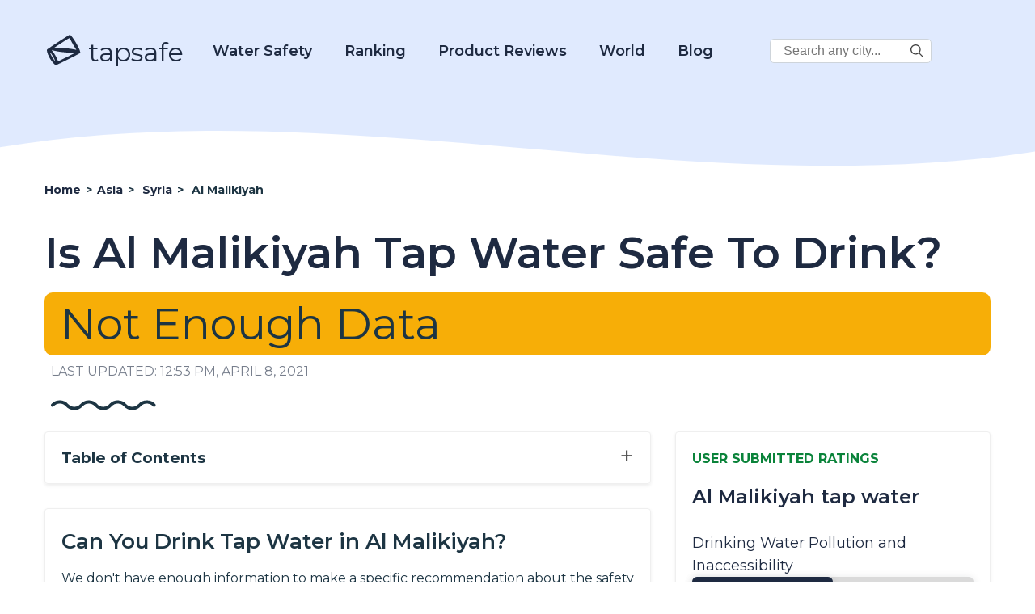

--- FILE ---
content_type: text/html; charset=UTF-8
request_url: https://d3ikqhs2nhfbyr.cloudfront.net/is-al-malikiyah-tap-water-safe-to-drink/
body_size: 22052
content:
<!DOCTYPE html>
<html lang="en-US" prefix="og: https://ogp.me/ns# fb: https://ogp.me/ns/fb# article: https://ogp.me/ns/article#">

<head>
    <meta charset="UTF-8">
    <meta name="viewport" content="width=device-width, initial-scale=1.0">
    <meta charset="UTF-8">
    <meta name="p:domain_verify" content="688c9e650509c804cc32bbdfaaaeccc0" />

    <title>Is Al Malikiyah Tap Water Safe To Drink? - 2022</title>

            <!-- Global site tag (gtag.js) - Google Analytics -->
        <script async src="https://www.googletagmanager.com/gtag/js?id=UA-185067485-1"></script>
        <script>
            window.dataLayer = window.dataLayer || [];

            function gtag() {
                dataLayer.push(arguments);
            }
            gtag('js', new Date());
            gtag('config', 'UA-185067485-1');
        </script>
        <!-- Google tag (gtag.js) -->
        <script async src="https://www.googletagmanager.com/gtag/js?id=G-2YGRM8GSGJ"></script>
        <script>
          window.dataLayer = window.dataLayer || [];
          function gtag(){dataLayer.push(arguments);}
          gtag('js', new Date());

          gtag('config', 'G-2YGRM8GSGJ');
        </script>
    
    
    <meta name='robots' content='index, follow, max-image-preview:large, max-snippet:-1, max-video-preview:-1' />

	<!-- This site is optimized with the Yoast SEO plugin v16.0.1 - https://yoast.com/wordpress/plugins/seo/ -->
	<meta name="description" content="Learn about Is Al Malikiyah Tap Water Safe To Drink?" />
	<link rel="canonical" href="https://d3ikqhs2nhfbyr.cloudfront.net/is-al-malikiyah-tap-water-safe-to-drink/" />
	<!-- / Yoast SEO plugin. -->


<link rel='dns-prefetch' href='//scripts.mediavine.com' />
<link rel='dns-prefetch' href='//fonts.googleapis.com' />
<link rel='dns-prefetch' href='//s.w.org' />
		<script type="text/javascript">
			window._wpemojiSettings = {"baseUrl":"https:\/\/s.w.org\/images\/core\/emoji\/13.1.0\/72x72\/","ext":".png","svgUrl":"https:\/\/s.w.org\/images\/core\/emoji\/13.1.0\/svg\/","svgExt":".svg","source":{"concatemoji":"https:\/\/d3ikqhs2nhfbyr.cloudfront.net\/wp-includes\/js\/wp-emoji-release.min.js?ver=5.8"}};
			!function(e,a,t){var n,r,o,i=a.createElement("canvas"),p=i.getContext&&i.getContext("2d");function s(e,t){var a=String.fromCharCode;p.clearRect(0,0,i.width,i.height),p.fillText(a.apply(this,e),0,0);e=i.toDataURL();return p.clearRect(0,0,i.width,i.height),p.fillText(a.apply(this,t),0,0),e===i.toDataURL()}function c(e){var t=a.createElement("script");t.src=e,t.defer=t.type="text/javascript",a.getElementsByTagName("head")[0].appendChild(t)}for(o=Array("flag","emoji"),t.supports={everything:!0,everythingExceptFlag:!0},r=0;r<o.length;r++)t.supports[o[r]]=function(e){if(!p||!p.fillText)return!1;switch(p.textBaseline="top",p.font="600 32px Arial",e){case"flag":return s([127987,65039,8205,9895,65039],[127987,65039,8203,9895,65039])?!1:!s([55356,56826,55356,56819],[55356,56826,8203,55356,56819])&&!s([55356,57332,56128,56423,56128,56418,56128,56421,56128,56430,56128,56423,56128,56447],[55356,57332,8203,56128,56423,8203,56128,56418,8203,56128,56421,8203,56128,56430,8203,56128,56423,8203,56128,56447]);case"emoji":return!s([10084,65039,8205,55357,56613],[10084,65039,8203,55357,56613])}return!1}(o[r]),t.supports.everything=t.supports.everything&&t.supports[o[r]],"flag"!==o[r]&&(t.supports.everythingExceptFlag=t.supports.everythingExceptFlag&&t.supports[o[r]]);t.supports.everythingExceptFlag=t.supports.everythingExceptFlag&&!t.supports.flag,t.DOMReady=!1,t.readyCallback=function(){t.DOMReady=!0},t.supports.everything||(n=function(){t.readyCallback()},a.addEventListener?(a.addEventListener("DOMContentLoaded",n,!1),e.addEventListener("load",n,!1)):(e.attachEvent("onload",n),a.attachEvent("onreadystatechange",function(){"complete"===a.readyState&&t.readyCallback()})),(n=t.source||{}).concatemoji?c(n.concatemoji):n.wpemoji&&n.twemoji&&(c(n.twemoji),c(n.wpemoji)))}(window,document,window._wpemojiSettings);
		</script>
		<style type="text/css">
img.wp-smiley,
img.emoji {
	display: inline !important;
	border: none !important;
	box-shadow: none !important;
	height: 1em !important;
	width: 1em !important;
	margin: 0 .07em !important;
	vertical-align: -0.1em !important;
	background: none !important;
	padding: 0 !important;
}
</style>
	<link rel='stylesheet' id='wp-block-library-css'  href='https://d3ikqhs2nhfbyr.cloudfront.net/wp-includes/css/dist/block-library/style.min.css?ver=5.8' type='text/css' media='all' />
<link rel='stylesheet' id='tapsafe_faq_block_style-css'  href='https://d3ikqhs2nhfbyr.cloudfront.net/wp-content/themes/tapwater/blocks/tapsafe-faq-block/style.css?ver=2022.9.0' type='text/css' media='all' />
<link rel='stylesheet' id='scroll-top-css-css'  href='https://d3ikqhs2nhfbyr.cloudfront.net/wp-content/plugins/scroll-top/assets/css/scroll-top.css' type='text/css' media='all' />
<link rel='stylesheet' id='main_style-css'  href='https://d3ikqhs2nhfbyr.cloudfront.net/wp-content/themes/tapwater/style.css?ver=2022.9.0' type='text/css' media='all' />
<link rel='stylesheet' id='google_fonts_lato-css'  href='//fonts.googleapis.com/css2?family=Lato%3Awght%40400%3B700&#038;display=swap&#038;ver=5.8' type='text/css' media='all' />
<link rel='stylesheet' id='google_fonts_lora-css'  href='//fonts.googleapis.com/css2?family=Lora%3Awght%40400%3B700&#038;display=swap&#038;ver=5.8' type='text/css' media='all' />
<script type='text/javascript' src='https://d3ikqhs2nhfbyr.cloudfront.net/wp-content/themes/tapwater/blocks/tapsafe-faq-block/script.js?ver=2022.9.0' id='tapsafe_faq_block_script-js'></script>
<script type='text/javascript' async="async" data-noptimize="1" data-cfasync="false" src='https://scripts.mediavine.com/tags/tap-safe.js?ver=5.8' id='mv-script-wrapper-js'></script>
<script type='text/javascript' src='https://d3ikqhs2nhfbyr.cloudfront.net/wp-includes/js/jquery/jquery.min.js?ver=3.6.0' id='jquery-core-js'></script>
<script type='text/javascript' src='https://d3ikqhs2nhfbyr.cloudfront.net/wp-includes/js/jquery/jquery-migrate.min.js?ver=3.3.2' id='jquery-migrate-js'></script>
<link rel="https://api.w.org/" href="https://d3ikqhs2nhfbyr.cloudfront.net/wp-json/" /><link rel="alternate" type="application/json" href="https://d3ikqhs2nhfbyr.cloudfront.net/wp-json/wp/v2/posts/39197" /><link rel="EditURI" type="application/rsd+xml" title="RSD" href="https://d3ikqhs2nhfbyr.cloudfront.net/xmlrpc.php?rsd" />
<link rel="wlwmanifest" type="application/wlwmanifest+xml" href="https://d3ikqhs2nhfbyr.cloudfront.net/wp-includes/wlwmanifest.xml" /> 
<meta name="generator" content="WordPress 5.8" />
<link rel="alternate" type="application/json+oembed" href="https://d3ikqhs2nhfbyr.cloudfront.net/wp-json/oembed/1.0/embed?url=https%3A%2F%2Fd3ikqhs2nhfbyr.cloudfront.net%2Fis-al-malikiyah-tap-water-safe-to-drink%2F" />
<link rel="alternate" type="text/xml+oembed" href="https://d3ikqhs2nhfbyr.cloudfront.net/wp-json/oembed/1.0/embed?url=https%3A%2F%2Fd3ikqhs2nhfbyr.cloudfront.net%2Fis-al-malikiyah-tap-water-safe-to-drink%2F&#038;format=xml" />
<!-- Scroll Top -->
<style id="scrolltop-custom-style">
		#scrollUp {border-radius:50%;-webkit-border-radius:50%;-moz-border-radius:50%;font-size:25px;opacity:0.7;filter:alpha(opacity=70);bottom:20px;right:20px;color:#000000;background:#0088ff;}
		#scrollUp:hover{opacity:1;filter:alpha(opacity=100);}
		
		</style>
<!-- End Scroll Top - https://wordpress.org/plugins/scroll-top/ -->


<!-- social and search optimization by WPSSO Core v8.25.0 - https://wpsso.com/ -->
<!-- wpsso meta tags begin -->
<meta name="wpsso:mark:begin" content="wpsso meta tags begin"/>
<!-- generator:1 --><meta name="generator" content="WPSSO Core 8.25.0/S"/>
<!-- generator:2 --><meta name="generator" content="WPSSO JSON 4.14.1/S"/>
<link rel="shortlink" href="https://d3ikqhs2nhfbyr.cloudfront.net/?p=39197"/>
<meta property="fb:app_id" content="966242223397117"/>
<meta property="og:type" content="article"/>
<meta property="og:url" content="https://d3ikqhs2nhfbyr.cloudfront.net/is-al-malikiyah-tap-water-safe-to-drink/"/>
<meta property="og:locale" content="en_US"/>
<meta property="og:site_name" content="Tap Safe"/>
<meta property="og:title" content="Is Al Malikiyah Tap Water Safe To Drink?"/>
<meta property="og:description" content="No Description."/>
<meta property="og:updated_time" content="2021-04-08T12:53:00+00:00"/>
<meta property="article:published_time" content="2020-11-17T23:26:56+00:00"/>
<meta property="article:modified_time" content="2021-04-08T12:53:00+00:00"/>
<meta name="twitter:domain" content="d3ikqhs2nhfbyr.cloudfront.net"/>
<meta name="twitter:title" content="Is Al Malikiyah Tap Water Safe To Drink?"/>
<meta name="twitter:description" content="No Description."/>
<meta name="twitter:card" content="summary"/>
<meta name="twitter:label1" content="Written by"/>
<meta name="twitter:data1" content="filip"/>
<meta name="author" content="filip"/>
<script type="application/ld+json">{
    "@context": "https://schema.org",
    "@graph": [
        {
            "@id": "/is-al-malikiyah-tap-water-safe-to-drink/#sso/blog.posting",
            "@context": "https://schema.org",
            "@type": "BlogPosting",
            "mainEntityOfPage": "https://d3ikqhs2nhfbyr.cloudfront.net/is-al-malikiyah-tap-water-safe-to-drink/",
            "url": "https://d3ikqhs2nhfbyr.cloudfront.net/is-al-malikiyah-tap-water-safe-to-drink/",
            "sameAs": [
                "https://d3ikqhs2nhfbyr.cloudfront.net/?p=39197"
            ],
            "name": "Is Al Malikiyah Tap Water Safe To Drink?",
            "description": "No Description.",
            "publisher": [
                {
                    "@id": "#sso/organization/site/org_banner_url"
                }
            ],
            "headline": "Is Al Malikiyah Tap Water Safe To Drink?",
            "copyrightYear": "2020",
            "inLanguage": "en_US",
            "dateCreated": "2020-11-17T23:26:56+00:00",
            "datePublished": "2020-11-17T23:26:56+00:00",
            "dateModified": "2021-04-08T12:53:00+00:00",
            "author": {
                "@id": "/d48cf971a8389e0ac780a32f5de3d9bb#sso/person"
            }
        },
        {
            "@id": "#sso/organization/site/org_banner_url",
            "@context": "https://schema.org",
            "@type": "Organization",
            "url": "https://d3ikqhs2nhfbyr.cloudfront.net",
            "name": "Tap Safe",
            "description": "Tap Safe provides the most up to date and straight forward answers to your questions about the safety of drinking tap water in the most popular travel destinations.",
            "image": [
                {
                    "@context": "https://schema.org",
                    "@type": "ImageObject",
                    "url": "https://www.tapsafe.org/wp-content/uploads/2019/09/cropped-faucet.png",
                    "width": 248,
                    "height": 248
                }
            ]
        },
        {
            "@id": "/d48cf971a8389e0ac780a32f5de3d9bb#sso/person",
            "@context": "https://schema.org",
            "@type": "Person",
            "name": "filip"
        }
    ]
}</script>
<meta name="wpsso:mark:end" content="wpsso meta tags end"/>
<!-- wpsso meta tags end -->
<!-- added on 2026-01-21T06:54:47+00:00 in 0.024399 secs from https://d3ikqhs2nhfbyr.cloudfront.net -->

<link rel="icon" href="https://d3ikqhs2nhfbyr.cloudfront.net/wp-content/uploads/2020/10/favicon.ico" sizes="32x32" />
<link rel="icon" href="https://d3ikqhs2nhfbyr.cloudfront.net/wp-content/uploads/2020/10/favicon.ico" sizes="192x192" />
<link rel="apple-touch-icon" href="https://d3ikqhs2nhfbyr.cloudfront.net/wp-content/uploads/2020/10/favicon.ico" />
<meta name="msapplication-TileImage" content="https://d3ikqhs2nhfbyr.cloudfront.net/wp-content/uploads/2020/10/favicon.ico" />
		<style type="text/css" id="wp-custom-css">
			/* MV CSS Adjustment */
@media only screen and (max-width: 425px) {
      .entry-content a {
        word-break:break-word;
      }
}  
@media only screen and (max-width: 359px) {
      .layout-row {
          margin-left: unset;
          margin-right: unset;
      }  
      main > .container {
          padding-left: 10px;
          padding-right: 10px;
      }
      .entry-content > .container {
          padding-left: 0px;
          padding-right: 0px;
      }
      .single-post .location-left-col {
          padding-left: 0px !important;
          padding-right: 0px !important;
      }
      .article-subsection {
          padding-left: 9px !important;
          padding-right: 9px !important;
      }

      .location-right-col .article-subsection.open {
          padding-right: 15px !important;
      }
      .schema-faq-answer table {
          margin-left: -15px !important;
      }
      .location-right-col {
          min-width: unset !important;
      }
      ol .mv-ad-box {
          margin-left: -20px !important;
      }
      li  {
          word-wrap:break-word;
      }
}		</style>
		
<script type='text/javascript'>
/* wp247-body-classes Scroll options */
var wp247_body_classes_scroll_options = { general_options : { scroll : '', scroll_top : '', not_scroll : '', not_scroll_top : '', prev_offset : 0 }, pixel_options : { active : 'on', increment : 5, start : 10, limit : 0, type : 'abs', suffix : 'px', do_top : 'on', do_mid : '', do_n : 'on', do_max : '', prev_offset : 0, prev_class : '' }, view_options : { active : 'on', increment : 5, start : 5,  limit : 0, type : 'pct', suffix : 'vh', do_top : '', do_mid : '', do_n : 'on', do_max : '', prev_offset : 0, prev_class : '' }, doc_options : { active : '', increment : 5, start : 0,  limit : 0, type : 'pct', suffix : 'dh', do_top : '', do_mid : '', do_n : '', do_max : '', prev_offset : 0, prev_class : '' }};
</script>
<script type='text/javascript' src='https://d3ikqhs2nhfbyr.cloudfront.net/wp-content/plugins/wp247-body-classes/js/wp247-body-classes-scroll-manager.js'></script>

    <link href='//fonts.googleapis.com/css?family=Montserrat:thin,extra-light,light,100,200,300,400,500,600,700,800' rel='stylesheet' type='text/css'>

    <script>
        window.BASE_API_URL = '/wp-content/themes/tapwater/api/';
    </script>
</head>
<body class="post-template post-template-citypage post-template-citypage-php single single-post postid-39197 single-format-standard" id="bd">
    <div class="wrapper not-fp">

        <div class="mastheader-wrapper">
            <header>
    <div class="header-main">
        <div class="container">
            <a class="brand-name" href="/">
                
        <span class='svg-inherit-color svg svg-scale' style='position: relative; font-size: 46px; right: 0; top: 10px; color: inherit; width: auto;'><?xml version="1.0" standalone="no"?>
<!DOCTYPE svg PUBLIC "-//W3C//DTD SVG 20010904//EN"
 "http://www.w3.org/TR/2001/REC-SVG-20010904/DTD/svg10.dtd">
<svg version="1.0" xmlns="http://www.w3.org/2000/svg" viewBox="0 0 112.000000 103.000000"
 preserveAspectRatio="xMidYMid meet">

<g transform="translate(0.000000,103.000000) scale(0.100000,-0.100000)"
fill="currentColor" stroke="none">
<path d="M415 784 c-181 -119 -333 -222 -338 -228 -18 -27 23 -155 85 -263 46
-81 139 -190 172 -203 16 -6 104 34 379 172 197 98 360 185 363 193 27 68
-252 546 -317 545 -8 0 -162 -98 -344 -216z m395 17 c23 -46 66 -122 96 -169
l55 -85 -33 7 c-172 36 -411 60 -550 54 -47 -1 -84 -1 -81 2 2 3 104 71 226
151 171 113 225 144 234 135 7 -6 31 -49 53 -95z m-423 -300 c139 -25 385 -45
474 -39 38 3 69 4 69 2 0 -9 -512 -264 -520 -259 -5 3 -10 12 -10 20 0 25 -92
197 -140 260 l-48 63 33 -14 c18 -7 82 -22 142 -33z m-163 -100 c49 -73 101
-179 93 -187 -12 -13 -147 212 -147 246 0 19 9 10 54 -59z"/>
</g>
</svg>
</span>
                    tapsafe
            </a>

            <div class="menu hidden" id="menu">
                <div class="mobile-search">
                    
<form role="search" method="get" class="search-form" action="https://d3ikqhs2nhfbyr.cloudfront.net/">
    <label>
        <span class="screen-reader-text v-hidden">Search City:</span>
        <input type="search" class="search-field" placeholder="Search any city in the world..." value="" name="s" title="Search City:" />
    </label>

    <button type="submit" class="search-submit">
        
        <span class='svg-inherit-color svg svg-scale' style='position: relative; font-size: 1em; right: 0; top: 0; color: inherit; width: auto;'><?xml version="1.0" encoding="iso-8859-1"?>
<!-- Generator: Adobe Illustrator 19.0.0, SVG Export Plug-In . SVG Version: 6.00 Build 0)  -->
<svg version="1.1" id="Capa_1" xmlns="http://www.w3.org/2000/svg" xmlns:xlink="http://www.w3.org/1999/xlink" x="0px" y="0px"
	 viewBox="0 0 487.95 487.95" xml:space="preserve">
<g>
	<g>
		<path d="M481.8,453l-140-140.1c27.6-33.1,44.2-75.4,44.2-121.6C386,85.9,299.5,0.2,193.1,0.2S0,86,0,191.4s86.5,191.1,192.9,191.1
			c45.2,0,86.8-15.5,119.8-41.4l140.5,140.5c8.2,8.2,20.4,8.2,28.6,0C490,473.4,490,461.2,481.8,453z M41,191.4
			c0-82.8,68.2-150.1,151.9-150.1s151.9,67.3,151.9,150.1s-68.2,150.1-151.9,150.1S41,274.1,41,191.4z"/>
	</g>
</g>
<g>
</g>
<g>
</g>
<g>
</g>
<g>
</g>
<g>
</g>
<g>
</g>
<g>
</g>
<g>
</g>
<g>
</g>
<g>
</g>
<g>
</g>
<g>
</g>
<g>
</g>
<g>
</g>
<g>
</g>
</svg>
</span>
        </button>
</form>                </div>

                <nav class="main-nav">
                    <div class="dropdown-water">
                        <a href="https://d3ikqhs2nhfbyr.cloudfront.net/category?category=21">Water Safety</a>
                        <div class="dropdown-water-content">
                            <a href="https://d3ikqhs2nhfbyr.cloudfront.net/blog-post/tap-water/"><span>Tap Water</span></a>
                            <a href="https://d3ikqhs2nhfbyr.cloudfront.net/best-water-to-drink/"><span>Best Water to Drink</span></a>
                            <a href="https://d3ikqhs2nhfbyr.cloudfront.net/safe-drinking-water-act/"><span>Safe Drinking Water Act</span></a>
                        </div>
                    </div>
                    <div class="dropdown-water">
                        <a href="#">Ranking</a>
                        <div class="dropdown-water-content">
                            <a href="https://d3ikqhs2nhfbyr.cloudfront.net/best-water-quality-us-cities/"><span>U.S. Cities</span></a>
                            <a href="https://d3ikqhs2nhfbyr.cloudfront.net/best-ranked-global-water/"><span>Global Cities</span></a>
                        </div>
                    </div>
                    <div class="dropdown-water">
                        <a href="https://d3ikqhs2nhfbyr.cloudfront.net/reviews">Product Reviews</a>
                        <div class="dropdown-water-content">
                                                                                        <a href="https://d3ikqhs2nhfbyr.cloudfront.net/reviews/rinnai-ru199in-tankless-hot-water-heater-review"><span>Rinnai RU199iN Tankless Hot Water Heater Review</span></a>
                                                            <a href="https://d3ikqhs2nhfbyr.cloudfront.net/reviews/eccotemp-i12-lp-tankless-water-heater-review"><span>Eccotemp i12-LP Tankless Water Heater Review</span></a>
                                                            <a href="https://d3ikqhs2nhfbyr.cloudfront.net/reviews/rheem-rtgh-95dvln-9-5-gpm-tankless-hot-water-heater-review"><span>Rheem RTGH-95DVLN 9.5 GPM Tankless Hot Water Heater Review</span></a>
                                                            <a href="https://d3ikqhs2nhfbyr.cloudfront.net/reviews/rinnai-v75in-indoor-tankless-hot-water-heater-review"><span>Rinnai V75IN Indoor Tankless Hot Water Heater Review</span></a>
                                                    </div>
                    </div>

                    <div class="dropdown-world">
                        <a href="#">World</a>
                        <div class="dropdown-world-content">
                            <a href="https://d3ikqhs2nhfbyr.cloudfront.net/africa/"><span>Africa</span></a>
                            <a href="https://d3ikqhs2nhfbyr.cloudfront.net/asia/"><span>Asia</span></a>
                            <a href="https://d3ikqhs2nhfbyr.cloudfront.net/europe/"><span>Europe</span></a>
                            <a href="https://d3ikqhs2nhfbyr.cloudfront.net/north-america/"><span>North America</span></a>
                            <a href="https://d3ikqhs2nhfbyr.cloudfront.net/australia/"><span>Oceania</span></a>
                            <a href="https://d3ikqhs2nhfbyr.cloudfront.net/south-america/"><span>South America</span></a>
                            <!--<a href="#" class="menu-dropdown-all">See All</a>-->
                        </div>
                    </div>

                    <div class="dropdown-water">
                        <a href="https://d3ikqhs2nhfbyr.cloudfront.net/blog/">Blog</a>
                        <div class="dropdown-water-content">
                                                                                        <a href="https://d3ikqhs2nhfbyr.cloudfront.net/blog-post/the-5-most-environmentally-friendly-bottled-waters"><span>The 5 Most Environmentally Friendly Bottled Waters</span></a>
                                                            <a href="https://d3ikqhs2nhfbyr.cloudfront.net/blog-post/facts-about-bottled-water"><span>Facts About Bottled Water</span></a>
                                                            <a href="https://d3ikqhs2nhfbyr.cloudfront.net/blog-post/evian-water"><span>Evian Water</span></a>
                                                            <a href="https://d3ikqhs2nhfbyr.cloudfront.net/blog-post/la-croix-water"><span>La Croix Water</span></a>
                                                    </div>
                    </div>

                    <div class="desktop-corner-search">
                        
<form role="search" method="get" class="search-form" action="https://d3ikqhs2nhfbyr.cloudfront.net/">
    <label>
        <span class="screen-reader-text v-hidden">Search City:</span>
        <input type="search" class="search-field" placeholder="Search any city..." value="" name="s" title="Search City:" />
    </label>

    <button type="submit" class="search-submit">
        
        <span class='svg-inherit-color svg svg-scale' style='position: relative; font-size: 1em; right: 0; top: 0; color: inherit; width: auto;'><?xml version="1.0" encoding="iso-8859-1"?>
<!-- Generator: Adobe Illustrator 19.0.0, SVG Export Plug-In . SVG Version: 6.00 Build 0)  -->
<svg version="1.1" id="Capa_1" xmlns="http://www.w3.org/2000/svg" xmlns:xlink="http://www.w3.org/1999/xlink" x="0px" y="0px"
	 viewBox="0 0 487.95 487.95" xml:space="preserve">
<g>
	<g>
		<path d="M481.8,453l-140-140.1c27.6-33.1,44.2-75.4,44.2-121.6C386,85.9,299.5,0.2,193.1,0.2S0,86,0,191.4s86.5,191.1,192.9,191.1
			c45.2,0,86.8-15.5,119.8-41.4l140.5,140.5c8.2,8.2,20.4,8.2,28.6,0C490,473.4,490,461.2,481.8,453z M41,191.4
			c0-82.8,68.2-150.1,151.9-150.1s151.9,67.3,151.9,150.1s-68.2,150.1-151.9,150.1S41,274.1,41,191.4z"/>
	</g>
</g>
<g>
</g>
<g>
</g>
<g>
</g>
<g>
</g>
<g>
</g>
<g>
</g>
<g>
</g>
<g>
</g>
<g>
</g>
<g>
</g>
<g>
</g>
<g>
</g>
<g>
</g>
<g>
</g>
<g>
</g>
</svg>
</span>
        </button>
</form>                    </div>

                </nav>
            </div>

            <span id="toggle-mobile-menu" onclick="javascript:toggleMenu()">
                
        <span class='svg-inherit-color svg svg-scale' style='position: relative; font-size: 24px; right: 0; top: 0; color: inherit; width: auto;'><?xml version="1.0" encoding="iso-8859-1"?>
<!DOCTYPE svg PUBLIC "-//W3C//DTD SVG 1.1//EN" "http://www.w3.org/Graphics/SVG/1.1/DTD/svg11.dtd">
<svg version="1.1" id="Capa_1" xmlns="http://www.w3.org/2000/svg" xmlns:xlink="http://www.w3.org/1999/xlink" x="0px" y="0px" viewBox="0 0 92.833 92.833" 
	 xml:space="preserve">
<g>
	<g>
		<path d="M89.834,1.75H3c-1.654,0-3,1.346-3,3v13.334c0,1.654,1.346,3,3,3h86.833c1.653,0,3-1.346,3-3V4.75
			C92.834,3.096,91.488,1.75,89.834,1.75z"/>
		<path d="M89.834,36.75H3c-1.654,0-3,1.346-3,3v13.334c0,1.654,1.346,3,3,3h86.833c1.653,0,3-1.346,3-3V39.75
			C92.834,38.096,91.488,36.75,89.834,36.75z"/>
		<path d="M89.834,71.75H3c-1.654,0-3,1.346-3,3v13.334c0,1.654,1.346,3,3,3h86.833c1.653,0,3-1.346,3-3V74.75
			C92.834,73.095,91.488,71.75,89.834,71.75z"/>
	</g>
</g>
<g>
</g>
<g>
</g>
<g>
</g>
<g>
</g>
<g>
</g>
<g>
</g>
<g>
</g>
<g>
</g>
<g>
</g>
<g>
</g>
<g>
</g>
<g>
</g>
<g>
</g>
<g>
</g>
<g>
</g>
</svg>
</span>
                </span>
        </div>
    </div>
</header>
            <div class="py-3">
                
        <div ad_banner align='center' class='' style='padding: 10px 0;'>
            
        </div>
                </div>
        </div>

            <!-- START WAVE -->
    <div wavy-wave style="background-color: #fff">
        <div style="position:relative; top: -76px;">
            <div style="color: #fff; height: 0px; background-color: transparent;">
                <svg width="100%" height="100" viewBox="0 0 2500 100" preserveAspectRatio="none" xmlns="http://www.w3.org/2000/svg" stroke="null">
                    <g stroke="null" id="Layer_1">
                        <title stroke="null">Layer 1</title>
                        <path id="svg_1" d="m-14.63397,53.57493c854.00013,-74.87328 1708.00009,74.87328 2562.00005,0l0,134.77189c-853.99996,74.87329 -1707.99992,-74.87327 -2562.00005,0l0,-134.77189z" stroke-width="0" stroke="#000" fill="currentColor" />
                    </g>
                </svg>
            </div>
        </div></div>
<!-- END WAVE -->
        <main>
<div>
    <article id="post-39197" class="">
        <div class="article-top container">
            <ul class="breadcrumbs" itemscope itemtype="https://schema.org/BreadcrumbList">
                <li itemscope
                    itemprop='itemListElement' 
                    itemtype='https://schema.org/ListItem'
                    class=''>
                    
                    
                    <a itemscope itemtype='https://schema.org/WebPage' itemprop='item' itemid='https://d3ikqhs2nhfbyr.cloudfront.net' href='https://d3ikqhs2nhfbyr.cloudfront.net'>
                        <span itemprop='name'>Home</span>
                    </a>
                
                    <meta itemprop='position' content='1' />
                </li>
            
                <li itemscope
                    itemprop='itemListElement' 
                    itemtype='https://schema.org/ListItem'
                    class='d-none d-lg-flex'>
                    <span class='sep'> &gt; </span>
                    
                    <a itemscope itemtype='https://schema.org/WebPage' itemprop='item' itemid='https://d3ikqhs2nhfbyr.cloudfront.net/asia' href='https://d3ikqhs2nhfbyr.cloudfront.net/asia'>
                        <span itemprop='name'>Asia</span>
                    </a>
                
                    <meta itemprop='position' content='2' />
                </li>
            
                <li itemscope
                    itemprop='itemListElement' 
                    itemtype='https://schema.org/ListItem'
                    class=''>
                    <span class='sep'> &gt; </span>
                    
                    <a itemscope itemtype='https://schema.org/WebPage' itemprop='item' itemid='https://d3ikqhs2nhfbyr.cloudfront.net/tap-water-safety-in-syria' href='https://d3ikqhs2nhfbyr.cloudfront.net/tap-water-safety-in-syria'>
                        <span itemprop='name'>Syria</span>
                    </a>
                
                    <meta itemprop='position' content='3' />
                </li>
            
                <li itemscope
                    itemprop='itemListElement' 
                    itemtype='https://schema.org/ListItem'
                    class=''>
                    <span class='sep'> &gt; </span>
                    <span itemprop='name'>Al Malikiyah</span>
                    <meta itemprop='position' content='4' />
                </li>
            </ul>            <header class="entry-header">
                <h1 class="section-title">Is Al Malikiyah Tap Water Safe To Drink?</h1>
                <div>
                    <style>

</style>


        <p class="maybe-safe-badge drinkable-badge">
            Not Enough Data
        </p>
                    </div>
            </header><!-- .entry-header -->
            <div class="last-modified-at">
                LAST UPDATED: 12:53 pm, April 8, 2021            </div>

            <div class="ms-2 mt-4">
                
        <span class='svg-inherit-color svg' style='position: relative; font-size: 1em; right: 0; top: 0; color: inherit; width: 130px;'><svg viewBox="0 0 130 13" xmlns="http://www.w3.org/2000/svg">

<g fill="none">
<path d="M127.532 6.5V6.5C122.744 1.16181 114.382 1.16181 109.594 6.5V6.5C104.807 11.8382 96.4444 11.8382 91.6567 6.5V6.5C86.8691 1.16181 78.5069 1.16181 73.7192 6.5V6.5C68.9316 11.8382 60.5694 11.8382 55.7817 6.5V6.5C50.9941 1.16181 42.6319 1.16181 37.8442 6.5V6.5C33.0566 11.8382 24.6944 11.8382 19.9067 6.5V6.5C15.1191 1.16181 6.75692 1.16181 1.96924 6.5V6.5" stroke="currentColor" stroke-width="4" stroke-linecap="round"/>
</g>

</svg>
</span>
                </div>
        </div>

        <div class="entry-content">

            <div class="container">
                <div class="layout-row">

                    <div class="location-left-col">
                        <div class="toc">
                            <span class="collapse-section-btn" style="display: none;">&minus;</span>
                            <span class="expand-section-btn">&plus;</span>
                            <h3>Table of Contents</h3>
                            <!-- #TOC_LINKS# -->
                        </div>

                        

                        <div class="shadow-box article-subsection">
    <div class="expand-button"></div>
            <h2>Can You Drink Tap Water in Al Malikiyah?</h2>
        <div class="subsection-body">
            
    <!-- wp:paragraph -->
    <p>We don't have enough information to make a specific recommendation about the safety of drinking tap water in Al Malikiyah, Syria.</p>
    <p>However, based on information from nearby locations, the average water score in Syria is a  out of 100.</p>
    <!-- /wp:paragraph -->


    <p>Tap Safe includes data from many publicly available sources, including the WHO (World Health Organization), CDC (Center for Disease Control), and user submitted databases, but unfortunately there's not enough data about Al Malikiyah.</p>
    <p>To see user submitted ratings of the water quality for Syria, see the "User Submitted Ratings" box on this page.</p>
    <p><a style="text-decoration: underline;" href="">Click here to check out the water quality for Syria</a></p>
        </div>
    
    <div class="subsection-body">
            </div>

    </div>
                        
                        
                        
                    </div>

                    <!-- BEGIN RIGHT COLUMN -->
                    <div class="location-right-col">
                        
                        

                        

                        <style>
    .water-quality-graph li {
        display: flex;
        flex-direction: column;
    }

    .water-quality-graph__container,
    .water-quality-graph__bar {
        box-shadow: 0px 2px 12px 0px rgba(23, 29, 41, 0.12);
        border-radius: 6px;
        height: 22px;
    }

    .water-quality-graph__bar {
        display: block;
        position: relative;
    }

    .water-quality-graph__container {
        background-color: #dadada;
    }

    .water-quality-graph__title {
        color: #1e2a41;
        font-size: 18px;
    }

    .water-quality-loc-label {
        color: #1e2a41;
        font-size: 24px;
        font-weight: 600;
    }

    .water-quality-graph__bar-tooltip {
        opacity: 0;
        transition: opacity 0.14s linear;
        color: #1d3543;
        background: #fff;
        font-weight: 700;
        padding: 10px 18px;
        position: absolute;
        top: -45px;
        right: -80px;
        box-shadow: 0px 8px 16px 0px rgba(0, 0, 0, 0.2);
    }

    .water-quality-graph__container:hover .water-quality-graph__bar-tooltip {
        opacity: 1;
    }

    .water-quality-graph {
        padding-bottom: 30px;
    }
</style>


<div class="shadow-box article-subsection">

    <h3 class="location-sidebar-header">
        USER SUBMITTED RATINGS
    </h3>

    <div class="water-quality-loc-label">
        Al Malikiyah tap water
    </div>

    <div class="expand-button"></div>

    <div class="subsection-body">
        <div class="water-quality-graph">
            <ul>
                <li class="my-4">
                    <span class="water-quality-graph__title">Drinking Water Pollution and Inaccessibility</span>
                    <span class="water-quality-graph__container">
                        <span class="water-quality-graph__bar inv" data-size="50">
                            <span class="water-quality-graph__bar-tooltip">50% Moderate</span>
                        </span>
                    </span>
                </li>
                <li class="my-4">
                    <span class="water-quality-graph__title">Water Pollution</span>
                    <span class="water-quality-graph__container">
                        <span class="water-quality-graph__bar inv" data-size="52">
                            <span class="water-quality-graph__bar-tooltip">52% Moderate</span>
                        </span>
                    </span>
                </li>
                <li class="my-4">
                    <span class="water-quality-graph__title">Drinking Water Quality and Accessibility</span>
                    <span class="water-quality-graph__container">
                        <span class="water-quality-graph__bar" data-size="50">
                            <span class="water-quality-graph__bar-tooltip">50% Moderate</span>
                        </span>
                    </span>
                </li>
                <li>
                    <span class="water-quality-graph__title">Water Quality</span>
                    <span class="water-quality-graph__container">
                        <span class="water-quality-graph__bar" data-size="48">
                            <span class="water-quality-graph__bar-tooltip">48% Moderate</span>
                        </span>
                    </span>
                </li>
            </ul>
        </div>
        <p>The above data is comprised of subjective, user submitted opinions about the water quality and pollution in Al Malikiyah, measured on a scale from 0% (lowest) to 100% (highest).</p>
        <script>
            (function($) {
                $(document).ready(function() {
                    $('.water-quality-graph__bar').each(function() {
                        var $bar = $(this),
                            size = $bar.data('size');
                        $bar.width(size + '%').css("background-color", '#1E2A41')
                    });
                });
                $(document).ready(function() {
                    $('.water-quality-graph__bar.inv').each(function() {
                        var $bar = $(this),
                            size = $bar.data('size');
                        $bar.width(size + '%').css("background-color", '#1E2A41')
                    });
                });

            })(jQuery)
        </script>
    </div>
</div>
                        
<div class="shadow-box article-subsection">
    <h3 class="location-sidebar-header"> Related FAQS</h3>
    <div class="subsection-body">

        
        <ul style="list-style-type: disc; padding-left: 24px;">
                            <li style="padding-bottom: 5px">
                    <a href="https://d3ikqhs2nhfbyr.cloudfront.net/best-water-to-drink">
                        Best Water to Drink                    </a>
                </li>
                            <li style="padding-bottom: 5px">
                    <a href="https://d3ikqhs2nhfbyr.cloudfront.net/lead-in-drinking-water-faq">
                        Lead in Drinking Water                    </a>
                </li>
                            <li style="padding-bottom: 5px">
                    <a href="https://d3ikqhs2nhfbyr.cloudfront.net/pfas-in-drinking-water">
                        PFAS in Drinking Water                    </a>
                </li>
                            <li style="padding-bottom: 5px">
                    <a href="https://d3ikqhs2nhfbyr.cloudfront.net/nitrates-in-drinking-water">
                        Nitrates in Drinking Water                    </a>
                </li>
                            <li style="padding-bottom: 5px">
                    <a href="https://d3ikqhs2nhfbyr.cloudfront.net/bacteria-in-drinking-water">
                        Bacteria in Drinking Water                    </a>
                </li>
                            <li style="padding-bottom: 5px">
                    <a href="https://d3ikqhs2nhfbyr.cloudfront.net/best-water-dispensers">
                        Best Water Dispensers                    </a>
                </li>
                    </ul>
    </div>
</div>
                        
                        
<style>
    .tweet-item {
        padding: 15px 0;
        border-bottom: 1px solid #e7e7e7;
        display: flex;
    }

    .tweet-item:last-of-type {
        border-bottom: none;
    }

    .profile-img {
        margin-right: 10px;
    }

    .profile-img img {
        border-radius: 10px;
    }

    .item a {
        color: #1264a3;
    }

    .item-heading {
        margin-bottom: 5px;
    }

    .heading-secondary {
        color: rgb(83, 100, 113);
        font-size: 0.9em;
    }
</style>


<script>
    window.onload = function() {
        jQuery.get(BASE_API_URL + "water_system_tweets.php?post_id=39197&limit=10", function(data) {
            var html = `
                <div class="shadow-box article-subsection">
                    <h3 class="location-sidebar-header">Latest Tweets</h3>
                    <div class="subsection-body">
            `;

            if (data.length === 0) {
                return;
            }

            for (var tweet of data.items) {
                var text = linkify(tweet.text);
                var profile_image_url = tweet.profile_image_url;
                var created_at = new Date(tweet.created_at);
                var year = created_at.getFullYear();
                var month = (1 + created_at.getMonth()).toString();
                var day = created_at.getDate().toString();

                var tweetHtml = `
                <div class="tweet-item">
                    <div class="profile-img">
                        <img src="${profile_image_url}">
                    </div>
                    <div>
                        <div class="item-heading">
                            <span class="heading-secondary">${month + '/' + day + '/' + year}</span>
                        </div>
                        <div class="item-content">
                            ${text}
                        </div>
                    </div>
                </div>
            `

                html += tweetHtml;
            }

            html += '</div></div>';
            jQuery('#water-system-tweets-feed').html(html);
        });
    };
</script>


<div id="water-system-tweets-feed">

</div>
                    </div>
                    <!-- END RIGHT COLUMN -->
                </div>
            </div>

            <div class="container">

                <!-- START: Consumer confidence report (if available) -->
                                <!-- END: Consumer confidence report (if available) -->

                

                <div class="shadow-box article-subsection">
                    <div class="expand-button"></div>
                    <h3>Reminder</h3>
                    <div class="subsection-body">
                        <p>Always take extra precautions, the water may be safe to drink when it leaves the sewage treatment plant but it may pick up pollutants during its way to your tap. We advise that you ask locals or hotel staff about the water quality. Also, note that different cities have different water mineral contents.</p>
                    </div>
                </div>

                

                
                
                            </div>

            <!-- START: Ad in blue wave -->
                <!-- START WAVE -->
    <div wavy-wave style="background-color: #E0EAFE; margin-top: 76px;">
        <div style="position:relative; top: -76px;">
            <div style="color: #E0EAFE; height: 76px; background-color: #fff;">
                <svg width="100%" height="100" viewBox="0 0 2500 100" preserveAspectRatio="none" xmlns="http://www.w3.org/2000/svg" stroke="null">
                    <g stroke="null" id="Layer_1">
                        <title stroke="null">Layer 1</title>
                        <path id="svg_1" d="m-14.63397,53.57493c854.00013,-74.87328 1708.00009,74.87328 2562.00005,0l0,134.77189c-853.99996,74.87329 -1707.99992,-74.87327 -2562.00005,0l0,-134.77189z" stroke-width="0" stroke="#000" fill="currentColor" />
                    </g>
                </svg>
            </div>            <div class="py-4">
                            </div>
            </div></div>
<!-- END WAVE -->            <!-- END: Ad in blue wave -->


            <!-- START: Related locations in big white wave-->
                <!-- START WAVE -->
    <div wavy-wave style="background-color: #fff">
        <div style="position:relative; top: -76px;">
            <div style="color: #fff; height: 76px; background-color: #E0EAFE;">
                <svg width="100%" height="100" viewBox="0 0 2500 100" preserveAspectRatio="none" xmlns="http://www.w3.org/2000/svg" stroke="null">
                    <g stroke="null" id="Layer_1">
                        <title stroke="null">Layer 1</title>
                        <path id="svg_1" d="m-14.63397,53.57493c854.00013,-74.87328 1708.00009,74.87328 2562.00005,0l0,134.77189c-853.99996,74.87329 -1707.99992,-74.87327 -2562.00005,0l0,-134.77189z" stroke-width="0" stroke="#000" fill="currentColor" />
                    </g>
                </svg>
            </div>            <div class="container">
                <div class="related-locations-box">
    <h3>Check tap water safety for nearby destinations</h3>
    <div class="subsection-body">
        <ul class="country-list">
            <li class='country-list-item'><a rel='dofollow' href='/is-aleppo-tap-water-safe-to-drink'>Aleppo</a></li><li class='country-list-item'><a rel='dofollow' href='/is-dayr-hafir-tap-water-safe-to-drink'>Dayr Hafir</a></li><li class='country-list-item'><a rel='dofollow' href='/is-al-atarib-tap-water-safe-to-drink'>Al Atarib</a></li><li class='country-list-item'><a rel='dofollow' href='/is-taftanaz-tap-water-safe-to-drink'>Taftanaz</a></li><li class='country-list-item'><a rel='dofollow' href='/is-ras-al-ayn-tap-water-safe-to-drink'>Ra's al `Ayn</a></li><li class='country-list-item'><a rel='dofollow' href='/is-maarratmisrin-tap-water-safe-to-drink'>Ma`arratmisrin</a></li><li class='country-list-item'><a rel='dofollow' href='/is-izaz-tap-water-safe-to-drink'>I`zaz</a></li><li class='country-list-item'><a rel='dofollow' href='/is-afrin-tap-water-safe-to-drink'>`Afrin</a></li><li class='country-list-item'><a rel='dofollow' href='/is-idlib-tap-water-safe-to-drink'>Idlib</a></li><li class='country-list-item'><a rel='dofollow' href='/is-jindayris-tap-water-safe-to-drink'>Jindayris</a></li><li class='country-list-item'><a rel='dofollow' href='/is-reyhanli-tap-water-safe-to-drink'>Reyhanli</a></li><li class='country-list-item'><a rel='dofollow' href='/is-harim-tap-water-safe-to-drink'>Harim</a></li><li class='country-list-item'><a rel='dofollow' href='/is-kilis-tap-water-safe-to-drink'>Kilis</a></li><li class='country-list-item'><a rel='dofollow' href='/is-maarrat-an-numan-tap-water-safe-to-drink'>Ma`arrat an Nu`man</a></li><li class='country-list-item'><a rel='dofollow' href='/is-manbij-tap-water-safe-to-drink'>Manbij</a></li><li class='country-list-item'><a rel='dofollow' href='/is-jisr-ash-shughur-tap-water-safe-to-drink'>Jisr ash Shughur</a></li><li class='country-list-item'><a rel='dofollow' href='/is-khan-shaykhun-tap-water-safe-to-drink'>Khan Shaykhun</a></li><li class='country-list-item'><a rel='dofollow' href='/is-antakya-tap-water-safe-to-drink'>Antakya</a></li><li class='country-list-item'><a rel='dofollow' href='/is-hatay-tap-water-safe-to-drink'>Hatay</a></li><li class='country-list-item'><a rel='dofollow' href='/is-hassa-tap-water-safe-to-drink'>Hassa</a></li><li class='country-list-item'><a rel='dofollow' href='/is-jarabulus-tap-water-safe-to-drink'>Jarabulus</a></li><li class='country-list-item'><a rel='dofollow' href='/is-karkamis-tap-water-safe-to-drink'>Karkamis</a></li><li class='country-list-item'><a rel='dofollow' href='/is-belen-tap-water-safe-to-drink'>Belen</a></li><li class='country-list-item'><a rel='dofollow' href='/is-gaziantep-tap-water-safe-to-drink'>Gaziantep</a></li><li class='country-list-item'><a rel='dofollow' href='/is-yayladagi-tap-water-safe-to-drink'>Yayladagi</a></li><li class='country-list-item'><a rel='dofollow' href='/is-nizip-tap-water-safe-to-drink'>Nizip</a></li><li class='country-list-item'><a rel='dofollow' href='/is-iskenderun-tap-water-safe-to-drink'>Iskenderun</a></li><li class='country-list-item'><a rel='dofollow' href='/is-as-suqaylibiyah-tap-water-safe-to-drink'>As Suqaylibiyah</a></li><li class='country-list-item'><a rel='dofollow' href='/is-samandag-tap-water-safe-to-drink'>Samandag</a></li><li class='country-list-item'><a rel='dofollow' href='/is-hamah-tap-water-safe-to-drink'>Hamah</a></li><li class='country-list-item'><a rel='dofollow' href='/is-ath-thawrah-tap-water-safe-to-drink'>Ath Thawrah</a></li><li class='country-list-item'><a rel='dofollow' href='/is-islahiye-tap-water-safe-to-drink'>Islahiye</a></li><li class='country-list-item'><a rel='dofollow' href='/is-amuda-tap-water-safe-to-drink'>`Amuda</a></li><li class='country-list-item'><a rel='dofollow' href='/is-erzin-tap-water-safe-to-drink'>Erzin</a></li><li class='country-list-item'><a rel='dofollow' href='/is-ar-rastan-tap-water-safe-to-drink'>Ar Rastan</a></li><li class='country-list-item'><a rel='dofollow' href='/is-masyaf-tap-water-safe-to-drink'>Masyaf</a></li><li class='country-list-item'><a rel='dofollow' href='/is-osmaniye-tap-water-safe-to-drink'>Osmaniye</a></li><li class='country-list-item'><a rel='dofollow' href='/is-ayn-isa-tap-water-safe-to-drink'>`Ayn `Isa</a></li><li class='country-list-item'><a rel='dofollow' href='/is-jablah-tap-water-safe-to-drink'>Jablah</a></li><li class='country-list-item'><a rel='dofollow' href='/is-toprakkale-tap-water-safe-to-drink'>Toprakkale</a></li><li class='country-list-item'><a rel='dofollow' href='/is-latakia-tap-water-safe-to-drink'>Latakia</a></li><li class='country-list-item'><a rel='dofollow' href='/is-ar-raqqah-tap-water-safe-to-drink'>Ar Raqqah</a></li><li class='country-list-item'><a rel='dofollow' href='/is-baniyas-tap-water-safe-to-drink'>Baniyas</a></li><li class='country-list-item'><a rel='dofollow' href='/is-homs-tap-water-safe-to-drink'>Homs</a></li><li class='country-list-item'><a rel='dofollow' href='/is-qadsayya-tap-water-safe-to-drink'>Qadsayya</a></li><li class='country-list-item'><a rel='dofollow' href='/is-akcakale-tap-water-safe-to-drink'>Akcakale</a></li><li class='country-list-item'><a rel='dofollow' href='/is-tall-abyad-tap-water-safe-to-drink'>Tall Abyad</a></li><li class='country-list-item'><a rel='dofollow' href='/is-ad-duraykish-tap-water-safe-to-drink'>Ad Duraykish</a></li><li class='country-list-item'><a rel='dofollow' href='/is-kahramanmaras-tap-water-safe-to-drink'>Kahramanmaras</a></li><li class='country-list-item'><a rel='dofollow' href='/is-safita-tap-water-safe-to-drink'>Safita</a></li>        </ul>
    </div>
</div>                

                    <div class="related-locations-box">
        <h3>Check tap water safety for other cities in <a rel="dofollow" href="https://d3ikqhs2nhfbyr.cloudfront.net/tap-water-safety-in-syria">Syria</a></h3>
        <div class="subsection-body">
            <ul class="country-list">
                                    <li class="country-list-item"><a rel="dofollow" href="https://d3ikqhs2nhfbyr.cloudfront.net/is-afrin-tap-water-safe-to-drink/">`Afrin</a></li>
                                    <li class="country-list-item"><a rel="dofollow" href="https://d3ikqhs2nhfbyr.cloudfront.net/is-amuda-tap-water-safe-to-drink/">`Amuda</a></li>
                                    <li class="country-list-item"><a rel="dofollow" href="https://d3ikqhs2nhfbyr.cloudfront.net/is-ayn-isa-tap-water-safe-to-drink/">`Ayn `Isa</a></li>
                                    <li class="country-list-item"><a rel="dofollow" href="https://d3ikqhs2nhfbyr.cloudfront.net/is-ad-duraykish-tap-water-safe-to-drink/">Ad Duraykish</a></li>
                                    <li class="country-list-item"><a rel="dofollow" href="https://d3ikqhs2nhfbyr.cloudfront.net/is-al-atarib-tap-water-safe-to-drink/">Al Atarib</a></li>
                                    <li class="country-list-item"><a rel="dofollow" href="https://d3ikqhs2nhfbyr.cloudfront.net/is-al-hajar-al-aswad-tap-water-safe-to-drink/">Al Hajar al Aswad</a></li>
                                    <li class="country-list-item"><a rel="dofollow" href="https://d3ikqhs2nhfbyr.cloudfront.net/is-al-hasakah-tap-water-safe-to-drink/">Al Hasakah</a></li>
                                    <li class="country-list-item"><a rel="dofollow" href="https://d3ikqhs2nhfbyr.cloudfront.net/is-al-malikiyah-tap-water-safe-to-drink/">Al Malikiyah</a></li>
                                    <li class="country-list-item"><a rel="dofollow" href="https://d3ikqhs2nhfbyr.cloudfront.net/is-al-mayadin-tap-water-safe-to-drink/">Al Mayadin</a></li>
                                    <li class="country-list-item"><a rel="dofollow" href="https://d3ikqhs2nhfbyr.cloudfront.net/is-al-qamishli-tap-water-safe-to-drink/">Al Qamishli</a></li>
                                    <li class="country-list-item"><a rel="dofollow" href="https://d3ikqhs2nhfbyr.cloudfront.net/is-al-qaryatayn-tap-water-safe-to-drink/">Al Qaryatayn</a></li>
                                    <li class="country-list-item"><a rel="dofollow" href="https://d3ikqhs2nhfbyr.cloudfront.net/is-al-qunaytirah-tap-water-safe-to-drink/">Al Qunaytirah</a></li>
                                    <li class="country-list-item"><a rel="dofollow" href="https://d3ikqhs2nhfbyr.cloudfront.net/is-al-qusayr-sy-tap-water-safe-to-drink/">Al Qusayr</a></li>
                                    <li class="country-list-item"><a rel="dofollow" href="https://d3ikqhs2nhfbyr.cloudfront.net/is-albu-kamal-tap-water-safe-to-drink/">Albu Kamal</a></li>
                                    <li class="country-list-item"><a rel="dofollow" href="https://d3ikqhs2nhfbyr.cloudfront.net/is-aleppo-tap-water-safe-to-drink/">Aleppo</a></li>
                                    <li class="country-list-item"><a rel="dofollow" href="https://d3ikqhs2nhfbyr.cloudfront.net/is-an-nabk-tap-water-safe-to-drink/">An Nabk</a></li>
                                    <li class="country-list-item"><a rel="dofollow" href="https://d3ikqhs2nhfbyr.cloudfront.net/is-ar-raqqah-tap-water-safe-to-drink/">Ar Raqqah</a></li>
                                    <li class="country-list-item"><a rel="dofollow" href="https://d3ikqhs2nhfbyr.cloudfront.net/is-ar-rastan-tap-water-safe-to-drink/">Ar Rastan</a></li>
                                    <li class="country-list-item"><a rel="dofollow" href="https://d3ikqhs2nhfbyr.cloudfront.net/is-as-salamiyah-tap-water-safe-to-drink/">As Salamiyah</a></li>
                                    <li class="country-list-item"><a rel="dofollow" href="https://d3ikqhs2nhfbyr.cloudfront.net/is-as-sanamayn-tap-water-safe-to-drink/">As Sanamayn</a></li>
                                    <li class="country-list-item"><a rel="dofollow" href="https://d3ikqhs2nhfbyr.cloudfront.net/is-as-suqaylibiyah-tap-water-safe-to-drink/">As Suqaylibiyah</a></li>
                                    <li class="country-list-item"><a rel="dofollow" href="https://d3ikqhs2nhfbyr.cloudfront.net/is-as-suwayda-tap-water-safe-to-drink/">As Suwayda'</a></li>
                                    <li class="country-list-item"><a rel="dofollow" href="https://d3ikqhs2nhfbyr.cloudfront.net/is-at-tall-tap-water-safe-to-drink/">At Tall</a></li>
                                    <li class="country-list-item"><a rel="dofollow" href="https://d3ikqhs2nhfbyr.cloudfront.net/is-ath-thawrah-tap-water-safe-to-drink/">Ath Thawrah</a></li>
                            </ul>
        </div>

    </div>

    <div class="related-locations-box">
        <h3>
            Check tap water safety for other countries in
            <a rel="dofollow" href="https://d3ikqhs2nhfbyr.cloudfront.net/asia">Asia</a>
        </h3>

        <div class="subsection-body">
            <ul class="country-list">
                                        <li class="country-list-item" data-id="39197"><a rel="dofollow" href="https://d3ikqhs2nhfbyr.cloudfront.net/tap-water-safety-in-afghanistan/">Afghanistan</a></li>
                                        <li class="country-list-item" data-id="39197"><a rel="dofollow" href="https://d3ikqhs2nhfbyr.cloudfront.net/tap-water-safety-in-armenia/">Armenia</a></li>
                                        <li class="country-list-item" data-id="39197"><a rel="dofollow" href="https://d3ikqhs2nhfbyr.cloudfront.net/tap-water-safety-in-bahrain/">Bahrain</a></li>
                                        <li class="country-list-item" data-id="39197"><a rel="dofollow" href="https://d3ikqhs2nhfbyr.cloudfront.net/tap-water-safety-in-bhutan/">Bhutan</a></li>
                                        <li class="country-list-item" data-id="39197"><a rel="dofollow" href="https://d3ikqhs2nhfbyr.cloudfront.net/tap-water-safety-in-brunei/">Brunei</a></li>
                                        <li class="country-list-item" data-id="39197"><a rel="dofollow" href="https://d3ikqhs2nhfbyr.cloudfront.net/tap-water-safety-in-cambodia/">Cambodia</a></li>
                                        <li class="country-list-item" data-id="39197"><a rel="dofollow" href="https://d3ikqhs2nhfbyr.cloudfront.net/tap-water-safety-in-china/">China</a></li>
                                        <li class="country-list-item" data-id="39197"><a rel="dofollow" href="https://d3ikqhs2nhfbyr.cloudfront.net/tap-water-safety-in-hong-kong/">Hong Kong</a></li>
                                        <li class="country-list-item" data-id="39197"><a rel="dofollow" href="https://d3ikqhs2nhfbyr.cloudfront.net/tap-water-safety-in-india/">India</a></li>
                                        <li class="country-list-item" data-id="39197"><a rel="dofollow" href="https://d3ikqhs2nhfbyr.cloudfront.net/tap-water-safety-in-indonesia/">Indonesia</a></li>
                                        <li class="country-list-item" data-id="39197"><a rel="dofollow" href="https://d3ikqhs2nhfbyr.cloudfront.net/tap-water-safety-in-iran/">Iran</a></li>
                                        <li class="country-list-item" data-id="39197"><a rel="dofollow" href="https://d3ikqhs2nhfbyr.cloudfront.net/tap-water-safety-in-iraq/">Iraq</a></li>
                                        <li class="country-list-item" data-id="39197"><a rel="dofollow" href="https://d3ikqhs2nhfbyr.cloudfront.net/tap-water-safety-in-israel/">Israel</a></li>
                                        <li class="country-list-item" data-id="39197"><a rel="dofollow" href="https://d3ikqhs2nhfbyr.cloudfront.net/tap-water-safety-in-japan/">Japan</a></li>
                                        <li class="country-list-item" data-id="39197"><a rel="dofollow" href="https://d3ikqhs2nhfbyr.cloudfront.net/tap-water-safety-in-jordan/">Jordan</a></li>
                                        <li class="country-list-item" data-id="39197"><a rel="dofollow" href="https://d3ikqhs2nhfbyr.cloudfront.net/tap-water-safety-in-kuwait/">Kuwait</a></li>
                                        <li class="country-list-item" data-id="39197"><a rel="dofollow" href="https://d3ikqhs2nhfbyr.cloudfront.net/tap-water-safety-in-kyrgyzstan/">Kyrgyzstan</a></li>
                                        <li class="country-list-item" data-id="39197"><a rel="dofollow" href="https://d3ikqhs2nhfbyr.cloudfront.net/tap-water-safety-in-laos/">Laos</a></li>
                                        <li class="country-list-item" data-id="39197"><a rel="dofollow" href="https://d3ikqhs2nhfbyr.cloudfront.net/tap-water-safety-in-lebanon/">Lebanon</a></li>
                                        <li class="country-list-item" data-id="39197"><a rel="dofollow" href="https://d3ikqhs2nhfbyr.cloudfront.net/tap-water-safety-in-macao/">Macao</a></li>
                                        <li class="country-list-item" data-id="39197"><a rel="dofollow" href="https://d3ikqhs2nhfbyr.cloudfront.net/tap-water-safety-in-malaysia/">Malaysia</a></li>
                                        <li class="country-list-item" data-id="39197"><a rel="dofollow" href="https://d3ikqhs2nhfbyr.cloudfront.net/tap-water-safety-in-maldives/">Maldives</a></li>
                                        <li class="country-list-item" data-id="39197"><a rel="dofollow" href="https://d3ikqhs2nhfbyr.cloudfront.net/tap-water-safety-in-mongolia/">Mongolia</a></li>
                                        <li class="country-list-item" data-id="39197"><a rel="dofollow" href="https://d3ikqhs2nhfbyr.cloudfront.net/tap-water-safety-in-myanmar/">Myanmar</a></li>
                                        <li class="country-list-item" data-id="39197"><a rel="dofollow" href="https://d3ikqhs2nhfbyr.cloudfront.net/tap-water-safety-in-nepal/">Nepal</a></li>
                                        <li class="country-list-item" data-id="39197"><a rel="dofollow" href="https://d3ikqhs2nhfbyr.cloudfront.net/tap-water-safety-in-north-korea/">North Korea</a></li>
                                        <li class="country-list-item" data-id="39197"><a rel="dofollow" href="https://d3ikqhs2nhfbyr.cloudfront.net/tap-water-safety-in-oman/">Oman</a></li>
                                        <li class="country-list-item" data-id="39197"><a rel="dofollow" href="https://d3ikqhs2nhfbyr.cloudfront.net/tap-water-safety-in-pakistan/">Pakistan</a></li>
                                        <li class="country-list-item" data-id="39197"><a rel="dofollow" href="https://d3ikqhs2nhfbyr.cloudfront.net/tap-water-safety-in-palestine/">Palestine</a></li>
                                        <li class="country-list-item" data-id="39197"><a rel="dofollow" href="https://d3ikqhs2nhfbyr.cloudfront.net/tap-water-safety-in-philippines/">Philippines</a></li>
                                        <li class="country-list-item" data-id="39197"><a rel="dofollow" href="https://d3ikqhs2nhfbyr.cloudfront.net/tap-water-safety-in-qatar/">Qatar</a></li>
                                        <li class="country-list-item" data-id="39197"><a rel="dofollow" href="https://d3ikqhs2nhfbyr.cloudfront.net/tap-water-safety-in-saudi-arabia/">Saudi Arabia</a></li>
                                        <li class="country-list-item" data-id="39197"><a rel="dofollow" href="https://d3ikqhs2nhfbyr.cloudfront.net/tap-water-safety-in-singapore/">Singapore</a></li>
                                        <li class="country-list-item" data-id="39197"><a rel="dofollow" href="https://d3ikqhs2nhfbyr.cloudfront.net/tap-water-safety-in-south-korea/">South Korea</a></li>
                                        <li class="country-list-item" data-id="39197"><a rel="dofollow" href="https://d3ikqhs2nhfbyr.cloudfront.net/tap-water-safety-in-sri-lanka/">Sri Lanka</a></li>
                                        <li class="country-list-item" data-id="39197"><a rel="dofollow" href="https://d3ikqhs2nhfbyr.cloudfront.net/tap-water-safety-in-syria/">Syria</a></li>
                                        <li class="country-list-item" data-id="39197"><a rel="dofollow" href="https://d3ikqhs2nhfbyr.cloudfront.net/tap-water-safety-in-taiwan/">Taiwan</a></li>
                                        <li class="country-list-item" data-id="39197"><a rel="dofollow" href="https://d3ikqhs2nhfbyr.cloudfront.net/tap-water-safety-in-tajikistan/">Tajikistan</a></li>
                                        <li class="country-list-item" data-id="39197"><a rel="dofollow" href="https://d3ikqhs2nhfbyr.cloudfront.net/tap-water-safety-in-thailand/">Thailand</a></li>
                                        <li class="country-list-item" data-id="39197"><a rel="dofollow" href="https://d3ikqhs2nhfbyr.cloudfront.net/tap-water-safety-in-timor-leste/">Timor-Leste</a></li>
                                        <li class="country-list-item" data-id="39197"><a rel="dofollow" href="https://d3ikqhs2nhfbyr.cloudfront.net/tap-water-safety-in-turkmenistan/">Turkmenistan</a></li>
                                        <li class="country-list-item" data-id="39197"><a rel="dofollow" href="https://d3ikqhs2nhfbyr.cloudfront.net/tap-water-safety-in-united-arab-emirates/">United Arab Emirates</a></li>
                                        <li class="country-list-item" data-id="39197"><a rel="dofollow" href="https://d3ikqhs2nhfbyr.cloudfront.net/tap-water-safety-in-uzbekistan/">Uzbekistan</a></li>
                                        <li class="country-list-item" data-id="39197"><a rel="dofollow" href="https://d3ikqhs2nhfbyr.cloudfront.net/tap-water-safety-in-vietnam/">Vietnam</a></li>
                                        <li class="country-list-item" data-id="39197"><a rel="dofollow" href="https://d3ikqhs2nhfbyr.cloudfront.net/west-bank/">West Bank</a></li>
                                        <li class="country-list-item" data-id="39197"><a rel="dofollow" href="https://d3ikqhs2nhfbyr.cloudfront.net/tap-water-safety-in-yemen/">Yemen</a></li>
                            </ul>
        </div>

    </div>

            </div>
            </div></div>
<!-- END WAVE -->            <!-- END: Related locations in big white wave-->


            <!-- START: Ad in blue wave at bottom -->
                <!-- START WAVE -->
    <div wavy-wave style="background-color: #E0EAFE">
        <div style="position:relative; top: -76px;">
            <div style="color: #E0EAFE; height: 76px; background-color: #fff;">
                <svg width="100%" height="100" viewBox="0 0 2500 100" preserveAspectRatio="none" xmlns="http://www.w3.org/2000/svg" stroke="null">
                    <g stroke="null" id="Layer_1">
                        <title stroke="null">Layer 1</title>
                        <path id="svg_1" d="m-14.63397,53.57493c854.00013,-74.87328 1708.00009,74.87328 2562.00005,0l0,134.77189c-853.99996,74.87329 -1707.99992,-74.87327 -2562.00005,0l0,-134.77189z" stroke-width="0" stroke="#000" fill="currentColor" />
                    </g>
                </svg>
            </div>            <div class="py-4">
                            </div>
            </div></div>
<!-- END WAVE -->            <!-- END: Ad in blue wave at bottom -->

        </div>
            </article>

</div>


</main>
<style>
	body.delayed_popup_active {
		overflow: hidden;
	}

	.popup_overlay {
		position: fixed;
		width: 100%;
		height: 100%;
		left: 0%;
		background: rgba(0, 0, 0, 0.8);
		top: 0;
		overflow: auto;
		z-index: 99999;
		display: none;
	}

	body.delayed_popup_active .popup_overlay {
		display: block;
	}

	.delayed_popup {
		margin: 30px auto;
		width: 300px;
		max-width: 100%;
		background: #fff;
		padding: 25px 25px 5px 25px;
		position: relative;
	}

	.delayed_popup li {
		width: 49%;
		display: inline-block;
		margin-bottom: 5px;
	}

	.pop-field-block {
		margin-bottom: 25px;
		line-height: 25px;
	}

	.pop-field-block select {
		width: 100%;
		padding: 13px;
		font-size: 16px;
	}

	.closepopup {
		position: absolute;
		top: 0;
		right: 0;
		font-size: 20px;
		padding: 0px 8px;
		cursor: pointer;
	}

	.pop-field-block input[type="submit"] {
		color: #fff;
		background: #1d3543;
		padding: 12px 25px;
		border-radius: 4px;
		font-size: 16px;
		border: 2px solid #1d3543;
		cursor: pointer;
	}

	.pop-field-block input[type="submit"]:hover {
		color: #1d3543;
		background: #fff;
	}

	.pop-error-block {
		display: none;
	}
</style>

<script>
	function loadCities() {
		jQuery("#popup_city").html('<option value="">-- Select your city --</option>');
		jQuery("#popup_city").attr("disabled", "disabled");
		jQuery.ajax({
			url: "https://d3ikqhs2nhfbyr.cloudfront.net/wp-admin/admin-ajax.php",
			type: "POST",
			data: {
				action: 'loadCities',
				term_id: jQuery("#popup_country").val(),
			},
			success: function(response) {
				//jQuery("#popup_city").removeAttr("disabled");
				jQuery("#cityB").html(response);
			},
			error: function(jqXHR, textStatus, errorThrown) {
				//alert(textStatus);
			}
		});
	}

	function showPopup() {
		jQuery("body").addClass('delayed_popup_active');
	}

	function submitPop() {
		jQuery(".pop-error-block").hide();
		if (document.getElementById('popup_country').value == '') {
			jQuery(".pop-error-block").show();
			return false;
		}
		if (document.getElementById('popup_city').value == '') {
			jQuery(".pop-error-block").show();
			return false;
		}
		if (!jQuery("input[name='water_quality']:checked").val()) {
			jQuery(".pop-error-block").show();
			return false;
		}
		if (!jQuery("input[name='water_pollution']:checked").val()) {
			jQuery(".pop-error-block").show();
			return false;
		}
	}
	jQuery(document).ready(function(e) {
				jQuery(".closepopup").click(function(e) {
			jQuery("body").removeClass('delayed_popup_active');
		});
	});
</script>
<div class="popup_overlay">
	<form method="post">
		<div class="delayed_popup">
			<h3 style="text-align: center;"> How Do Your Rate the Tap Water in Your City?</h3>
			<span class="closepopup">x</span>
							<div class="pop-field-block">
					<select name="country" id="popup_country" onchange="loadCities()" class="search_sel">
						<option value="">-- Select your country --</option>
														<option value="86">Afghanistan</option>
														<option value="85">Albania</option>
														<option value="87">Algeria</option>
														<option value="88">American Samoa</option>
														<option value="89">Andorra</option>
														<option value="90">Angola</option>
														<option value="91">Anguilla</option>
														<option value="92">Antigua and Barbuda</option>
														<option value="69">Argentina</option>
														<option value="93">Armenia</option>
														<option value="94">Aruba</option>
														<option value="65">Australia</option>
														<option value="46">Austria</option>
														<option value="95">Azerbaijan</option>
														<option value="96">Bahamas</option>
														<option value="97">Bahrain</option>
														<option value="98">Barbados</option>
														<option value="99">Belarus</option>
														<option value="53">Belgium</option>
														<option value="100">Belize</option>
														<option value="101">Benin</option>
														<option value="102">Bermuda</option>
														<option value="103">Bhutan</option>
														<option value="104">Bolivia</option>
														<option value="105">Bosnia and Herzegovina</option>
														<option value="106">Botswana</option>
														<option value="71">Brazil</option>
														<option value="107">British Virgin Islands</option>
														<option value="108">Brunei</option>
														<option value="51">Bulgaria</option>
														<option value="109">Burkina Faso</option>
														<option value="110">Burundi</option>
														<option value="323">Cabo Verde</option>
														<option value="112">Cambodia</option>
														<option value="113">Cameroon</option>
														<option value="78">Canada</option>
														<option value="115">Cayman Islands</option>
														<option value="116">Central African Republic</option>
														<option value="117">Chad</option>
														<option value="76">Chile</option>
														<option value="36">China</option>
														<option value="74">Colombia</option>
														<option value="119">Comoros</option>
														<option value="120">Congo</option>
														<option value="121">Cook Islands</option>
														<option value="122">Costa Rica</option>
														<option value="123">Côte d’Ivoire</option>
														<option value="124">Croatia</option>
														<option value="125">Cuba</option>
														<option value="126">Curaçao</option>
														<option value="127">Cyprus</option>
														<option value="42">Czech Republic</option>
														<option value="49">Denmark</option>
														<option value="128">Djibouti</option>
														<option value="129">Dominica</option>
														<option value="130">Dominican Republic</option>
														<option value="70">Ecuador</option>
														<option value="64">Egypt</option>
														<option value="131">El Salvador</option>
														<option value="132">Equatorial Guinea</option>
														<option value="133">Eritrea</option>
														<option value="134">Estonia</option>
														<option value="136">Ethiopia</option>
														<option value="138">Faroe Islands</option>
														<option value="139">Fiji</option>
														<option value="140">Finland</option>
														<option value="45">France</option>
														<option value="141">French Guiana</option>
														<option value="142">French Polynesia</option>
														<option value="143">Gabon</option>
														<option value="144">Gambia</option>
														<option value="145">Georgia</option>
														<option value="39">Germany</option>
														<option value="57">Ghana</option>
														<option value="146">Gibraltar</option>
														<option value="79">Greece</option>
														<option value="147">Greenland</option>
														<option value="148">Grenada</option>
														<option value="150">Guam</option>
														<option value="151">Guatemala</option>
														<option value="326">Guernsey</option>
														<option value="152">Guinea</option>
														<option value="153">Guinea-Bissau</option>
														<option value="154">Guyana</option>
														<option value="155">Haiti</option>
														<option value="157">Honduras</option>
														<option value="35">Hong Kong</option>
														<option value="47">Hungary</option>
														<option value="158">Iceland</option>
														<option value="29">India</option>
														<option value="28">Indonesia</option>
														<option value="159">Iran</option>
														<option value="160">Iraq</option>
														<option value="80">Ireland</option>
														<option value="161">Isle of Man</option>
														<option value="162">Israel</option>
														<option value="41">Italy</option>
														<option value="262">Ivory Coast</option>
														<option value="163">Jamaica</option>
														<option value="38">Japan</option>
														<option value="325">Jersey</option>
														<option value="27">Jordan</option>
														<option value="164">Kazakhstan</option>
														<option value="63">Kenya</option>
														<option value="165">Kiribati</option>
														<option value="319">Kosovo</option>
														<option value="166">Kuwait</option>
														<option value="167">Kyrgyzstan</option>
														<option value="168">Laos</option>
														<option value="169">Latvia</option>
														<option value="170">Lebanon</option>
														<option value="171">Lesotho</option>
														<option value="172">Liberia</option>
														<option value="173">Libya</option>
														<option value="174">Liechtenstein</option>
														<option value="175">Lithuania</option>
														<option value="176">Luxembourg</option>
														<option value="26">Macao</option>
														<option value="178">Madagascar</option>
														<option value="179">Malawi</option>
														<option value="25">Malaysia</option>
														<option value="180">Maldives</option>
														<option value="181">Mali</option>
														<option value="182">Malta</option>
														<option value="183">Marshall Islands</option>
														<option value="184">Martinique</option>
														<option value="185">Mauritania</option>
														<option value="186">Mauritius</option>
														<option value="187">Mayotte</option>
														<option value="77">Mexico</option>
														<option value="188">Micronesia</option>
														<option value="189">Moldova</option>
														<option value="190">Monaco</option>
														<option value="191">Mongolia</option>
														<option value="192">Montenegro</option>
														<option value="60">Morocco</option>
														<option value="194">Mozambique</option>
														<option value="195">Myanmar</option>
														<option value="196">Namibia</option>
														<option value="198">Nepal</option>
														<option value="56">Netherlands</option>
														<option value="199">New Caledonia</option>
														<option value="67">New Zealand</option>
														<option value="200">Nicaragua</option>
														<option value="201">Niger</option>
														<option value="62">Nigeria</option>
														<option value="203">North Korea</option>
														<option value="204">North Macedonia</option>
														<option value="205">Northern Mariana Islands</option>
														<option value="206">Norway</option>
														<option value="207">Oman</option>
														<option value="208">Pakistan</option>
														<option value="209">Palau</option>
														<option value="317">Palestine</option>
														<option value="210">Panama</option>
														<option value="66">Papua New Guinea</option>
														<option value="211">Paraguay</option>
														<option value="75">Peru</option>
														<option value="34">Philippines</option>
														<option value="43">Poland</option>
														<option value="212">Portugal</option>
														<option value="213">Puerto Rico</option>
														<option value="214">Qatar</option>
														<option value="215">Réunion</option>
														<option value="52">Romania</option>
														<option value="48">Russia</option>
														<option value="216">Rwanda</option>
														<option value="218">Saint Kitts and Nevis</option>
														<option value="219">Saint Lucia</option>
														<option value="221">Saint Vincent and the Grenadines</option>
														<option value="222">Samoa</option>
														<option value="223">San Marino</option>
														<option value="224">Sao Tome and Principe</option>
														<option value="225">Saudi Arabia</option>
														<option value="226">Senegal</option>
														<option value="227">Serbia</option>
														<option value="228">Seychelles</option>
														<option value="229">Sierra Leone</option>
														<option value="30">Singapore</option>
														<option value="328">Sint Eustatius</option>
														<option value="230">Sint Maarten</option>
														<option value="231">Slovakia</option>
														<option value="232">Slovenia</option>
														<option value="233">Solomon Islands</option>
														<option value="61">Somalia</option>
														<option value="58">South Africa</option>
														<option value="336">South Georgia And South Sandwich Islands</option>
														<option value="31">South Korea</option>
														<option value="234">South Sudan</option>
														<option value="50">Spain</option>
														<option value="235">Sri Lanka</option>
														<option value="236">Sudan</option>
														<option value="237">Suriname</option>
														<option value="321">Swaziland</option>
														<option value="238">Sweden</option>
														<option value="55">Switzerland</option>
														<option value="239">Syria</option>
														<option value="24">Taiwan</option>
														<option value="240">Tajikistan</option>
														<option value="316">Tanzania</option>
														<option value="33">Thailand</option>
														<option value="241">Timor-Leste</option>
														<option value="242">Togo</option>
														<option value="244">Tonga</option>
														<option value="245">Trinidad and Tobago</option>
														<option value="246">Tunisia</option>
														<option value="44">Turkey</option>
														<option value="247">Turkmenistan</option>
														<option value="324">Turks And Caicos Islands</option>
														<option value="249">Tuvalu</option>
														<option value="250">Uganda</option>
														<option value="40">Ukraine</option>
														<option value="37">United Arab Emirates</option>
														<option value="54">United Kingdom</option>
														<option value="68">United States of America</option>
														<option value="72">Uruguay</option>
														<option value="318">US Virgin Islands</option>
														<option value="253">Uzbekistan</option>
														<option value="254">Vanuatu</option>
														<option value="327">Vatican City</option>
														<option value="73">Venezuela</option>
														<option value="32">Vietnam</option>
														<option value="338">Wallis And Futuna</option>
														<option value="339">West Bank</option>
														<option value="258">Yemen</option>
														<option value="259">Zambia</option>
														<option value="260">Zimbabwe</option>
											</select>
				</div>
						<div class="pop-field-block" id="cityB">
				<select disabled="disabled" name="city" id="popup_city">
					<option value="">-- Select your city --</option>
				</select>
			</div>
			<div class="pop-field-block">
				<p style="margin-top: -5px;"><strong>How do you find the quality and the accessibility of the drinking water?</strong></p>
				<ul>
					<li><input type="radio" name="water_quality" id="VeryGood" value="Very Good" /> <label for="VeryGood">Very Good</label></li>
					<li><input type="radio" name="water_quality" id="Good" value="Good" /> <label for="Good">Good</label></li>
					<li><input type="radio" name="water_quality" id="Acceptable" value="Acceptable" /> <label for="Acceptable">Acceptable</label></li>
					<li><input type="radio" name="water_quality" id="Poor" value="Poor" /> <label for="Poor">Poor</label></li>
					<li><input type="radio" name="water_quality" id="VeryPoor" value="Very Poor" /> <label for="VeryPoor">Very Poor</label></li>
					<li><input type="radio" name="water_quality" id="NotSure" value="Not Sure" /> <label for="NotSure">Not Sure</label></li>
				</ul>
			</div>
			<div class="pop-field-block">
				<p style="margin-top: -15px;"><strong>Are you concerned with the water pollution in your city?</strong></p>
				<ul>
					<li><input type="radio" name="water_pollution" id="VeryConcerned" value="Very Concerned" /> <label for="VeryConcerned">Very Concerned</label></li>
					<li><input type="radio" name="water_pollution" id="SomewhatConcerned" value="Somewhat Concerned" /> <label for="SomewhatConcerned">Somewhat Concerned</label></li>
					<li><input type="radio" name="water_pollution" id="Neutral" value="Neutral" /> <label for="Neutral">Neutral</label></li>
					<li><input type="radio" name="water_pollution" id="SomewhatUnconcerned" value="Somewhat Unconcerned" /> <label for="SomewhatUnconcerned">Somewhat Unconcerned</label></li>
					<li><input type="radio" name="water_pollution" id="NotConcerned" value="Not Concerned at all" /> <label for="NotConcerned">Not Concerned at all</label></li>
					<li><input type="radio" name="water_pollution" id="NotSure2" value="Not Sure" /> <label for="NotSure2">Not Sure</label></li>
				</ul>
			</div>
			<div class="pop-field-block pop-error-block" style="text-align:center; color:red">All fields are required.</div>
			<div class="pop-field-block" style="text-align:center">
				<input type="submit" value="Submit" name="submitPopup" onclick="return submitPop()" />
			</div>
		</div>
	</form>
</div>

<div style="position: relative;">
	    <!-- START WAVE -->
    <div wavy-wave style="background-color: #1E2A41; margin-top: 76px;">
        <div style="position:relative; top: -76px;">
            <div style="color: #1E2A41; height: 76px; background-color: #E0EAFE;">
                <svg width="100%" height="100" viewBox="0 0 2500 100" preserveAspectRatio="none" xmlns="http://www.w3.org/2000/svg" stroke="null">
                    <g stroke="null" id="Layer_1">
                        <title stroke="null">Layer 1</title>
                        <path id="svg_1" d="m-14.63397,53.57493c854.00013,-74.87328 1708.00009,74.87328 2562.00005,0l0,134.77189c-853.99996,74.87329 -1707.99992,-74.87327 -2562.00005,0l0,-134.77189z" stroke-width="0" stroke="#000" fill="currentColor" />
                    </g>
                </svg>
            </div>
	<footer id="footer">


		<div class="container">
			
        <div ad_banner align='center' class='' style='padding: 10px 0;'>
            
        </div>
    
			<div class="top">
				<div class="footer-menu">
					<a href="https://d3ikqhs2nhfbyr.cloudfront.net/contact-us/">Contact us</a>
					<a href="https://d3ikqhs2nhfbyr.cloudfront.net/privacy-policy/">Privacy Policy</a>
					<a href="https://d3ikqhs2nhfbyr.cloudfront.net/home/legal-disclaimers/">Legal Disclaimer</a>
				</div>

				<div class="footer-social-links">
					<a href="https://twitter.com/TapWaterSafety">
						<svg xmlns="http://www.w3.org/2000/svg" xmlns:xlink="http://www.w3.org/1999/xlink" aria-hidden="true" focusable="false" style="-ms-transform: rotate(360deg); -webkit-transform: rotate(360deg); transform: rotate(360deg);" preserveAspectRatio="xMidYMid meet" viewBox="0 0 20 20">
							<path d="M18.94 4.46c-.49.73-1.11 1.38-1.83 1.9c.01.15.01.31.01.47c0 4.85-3.69 10.44-10.43 10.44c-2.07 0-4-.61-5.63-1.65c.29.03.58.05.88.05c1.72 0 3.3-.59 4.55-1.57a3.671 3.671 0 0 1-3.42-2.55c.22.04.45.07.69.07c.33 0 .66-.05.96-.13a3.68 3.68 0 0 1-2.94-3.6v-.04c.5.27 1.06.44 1.66.46a3.68 3.68 0 0 1-1.63-3.06c0-.67.18-1.3.5-1.84c1.81 2.22 4.51 3.68 7.56 3.83c-.06-.27-.1-.55-.1-.84a3.67 3.67 0 0 1 3.67-3.66c1.06 0 2.01.44 2.68 1.16c.83-.17 1.62-.47 2.33-.89c-.28.85-.86 1.57-1.62 2.02a7.08 7.08 0 0 0 2.11-.57z" />
						</svg>

					</a>
					<a href="https://www.facebook.com/Tap-Water-Safety-110261403853327/">
						<svg xmlns="http://www.w3.org/2000/svg" xmlns:xlink="http://www.w3.org/1999/xlink" aria-hidden="true" focusable="false" style="-ms-transform: rotate(360deg); -webkit-transform: rotate(360deg); transform: rotate(360deg);" preserveAspectRatio="xMidYMid meet" viewBox="0 0 20 20">
							<path d="M2.89 2h14.23c.49 0 .88.39.88.88v14.24c0 .48-.39.88-.88.88h-4.08v-6.2h2.08l.31-2.41h-2.39V7.85c0-.7.2-1.18 1.2-1.18h1.28V4.51c-.22-.03-.98-.09-1.86-.09c-1.85 0-3.11 1.12-3.11 3.19v1.78H8.46v2.41h2.09V18H2.89a.89.89 0 0 1-.89-.88V2.88c0-.49.4-.88.89-.88z" />
						</svg>

					</a>
					<a href="https://www.reddit.com/user/TapwaterSafety">
						<svg xmlns="http://www.w3.org/2000/svg" xmlns:xlink="http://www.w3.org/1999/xlink" aria-hidden="true" focusable="false" style="-ms-transform: rotate(360deg); -webkit-transform: rotate(360deg); transform: rotate(360deg);" preserveAspectRatio="xMidYMid meet" viewBox="0 0 20 20">
							<path d="M18 10.1c0-1-.8-1.8-1.8-1.7c-.4 0-.9.2-1.2.5c-1.4-.9-3-1.5-4.7-1.5l.8-3.8l2.6.6c0 .7.6 1.2 1.3 1.2c.7 0 1.2-.6 1.2-1.3c0-.7-.6-1.2-1.3-1.2c-.5 0-.9.3-1.1.7L11 2.9h-.2c-.1 0-.1.1-.1.2l-1 4.3C8 7.4 6.4 7.9 5 8.9c-.7-.7-1.8-.7-2.5 0s-.7 1.8 0 2.5c.1.1.3.3.5.3v.5c0 2.7 3.1 4.9 7 4.9s7-2.2 7-4.9v-.5c.6-.3 1-.9 1-1.6zM6 11.4c0-.7.6-1.2 1.2-1.2c.7 0 1.2.6 1.2 1.2s-.6 1.2-1.2 1.2c-.7 0-1.2-.5-1.2-1.2zm7 3.3c-.9.6-1.9 1-3 .9c-1.1 0-2.1-.3-3-.9c-.1-.1-.1-.3 0-.5c.1-.1.3-.1.4 0c.7.5 1.6.8 2.5.7c.9.1 1.8-.2 2.5-.7c.1-.1.3-.1.5 0s.2.3.1.5zm-.3-2.1c-.7 0-1.2-.6-1.2-1.2s.6-1.2 1.2-1.2c.7 0 1.2.6 1.2 1.2c.1.7-.5 1.2-1.2 1.2z" />
						</svg>

					</a>
					<a href="https://www.pinterest.com/tapwatersafety/">
						<svg xmlns="http://www.w3.org/2000/svg" xmlns:xlink="http://www.w3.org/1999/xlink" aria-hidden="true" focusable="false" style="-ms-transform: rotate(360deg); -webkit-transform: rotate(360deg); transform: rotate(360deg);" preserveAspectRatio="xMidYMid meet" viewBox="0 0 20 20">
							<path d="M10.2 2C5.8 2 3.5 4.8 3.5 7.9c0 1.5.8 3 2.1 3.8c.4.2.3 0 .6-1.2c0-.1 0-.2-.1-.3C4.3 8 5.8 3.7 10 3.7c6.1 0 4.9 8.4 1.1 8.4c-.8.1-1.5-.5-1.5-1.3v-.4c.4-1.1.7-2.1.8-3.2c0-2.1-3.1-1.8-3.1 1c0 .5.1 1 .3 1.4c0 0-1 4.1-1.2 4.8c-.2 1.2-.1 2.4.1 3.5c-.1.1 0 .1 0 .1h.1c.7-1 1.3-2 1.7-3.1c.1-.5.6-2.3.6-2.3c.5.7 1.4 1.1 2.3 1.1c3.1 0 5.3-2.7 5.3-6S13.7 2 10.2 2z" />
						</svg>

					</a>
				</div>
			</div>

			<div class="bottom">
				<span class="ps-3">Built with &lt;3 in Chicago by ezl</span>
			</div>

		</div>

		<style>
    #footer-sitemap-container a {
        color: #fff !important;
    }
</style>


<div class="px-3" style="margin: 0 auto; max-width: 1420px; position: relative;">
    <div id="show-footer-sitemap-button" onclick="showFooterSiteMap()" style="position: absolute; top: -70px; cursor: pointer;">See site map</div>

    <div id="footer-sitemap-container" style="display: none;">
        <h4>U.S. States</h4>
        <ul style="display: flex; flex-wrap: wrap;">
                            <li style="display: inline-block; margin: 10px;"><a href="https://d3ikqhs2nhfbyr.cloudfront.net/tap-water-safety-in-alabama">Alabama</a></li>
                            <li style="display: inline-block; margin: 10px;"><a href="https://d3ikqhs2nhfbyr.cloudfront.net/tap-water-safety-in-alaska">Alaska</a></li>
                            <li style="display: inline-block; margin: 10px;"><a href="https://d3ikqhs2nhfbyr.cloudfront.net/tap-water-safety-in-arizona">Arizona</a></li>
                            <li style="display: inline-block; margin: 10px;"><a href="https://d3ikqhs2nhfbyr.cloudfront.net/tap-water-safety-in-arkansas">Arkansas</a></li>
                            <li style="display: inline-block; margin: 10px;"><a href="https://d3ikqhs2nhfbyr.cloudfront.net/tap-water-safety-in-california">California</a></li>
                            <li style="display: inline-block; margin: 10px;"><a href="https://d3ikqhs2nhfbyr.cloudfront.net/tap-water-safety-in-colorado">Colorado</a></li>
                            <li style="display: inline-block; margin: 10px;"><a href="https://d3ikqhs2nhfbyr.cloudfront.net/tap-water-safety-in-connecticut">Connecticut</a></li>
                            <li style="display: inline-block; margin: 10px;"><a href="https://d3ikqhs2nhfbyr.cloudfront.net/tap-water-safety-in-delaware">Delaware</a></li>
                            <li style="display: inline-block; margin: 10px;"><a href="https://d3ikqhs2nhfbyr.cloudfront.net/tap-water-safety-in-district-of-columbia">District of Columbia</a></li>
                            <li style="display: inline-block; margin: 10px;"><a href="https://d3ikqhs2nhfbyr.cloudfront.net/tap-water-safety-in-florida">Florida</a></li>
                            <li style="display: inline-block; margin: 10px;"><a href="https://d3ikqhs2nhfbyr.cloudfront.net/tap-water-safety-in-georgia-2">Georgia</a></li>
                            <li style="display: inline-block; margin: 10px;"><a href="https://d3ikqhs2nhfbyr.cloudfront.net/tap-water-safety-in-hawaii">Hawaii</a></li>
                            <li style="display: inline-block; margin: 10px;"><a href="https://d3ikqhs2nhfbyr.cloudfront.net/tap-water-safety-in-idaho">Idaho</a></li>
                            <li style="display: inline-block; margin: 10px;"><a href="https://d3ikqhs2nhfbyr.cloudfront.net/tap-water-safety-in-illinois">IllinoIs</a></li>
                            <li style="display: inline-block; margin: 10px;"><a href="https://d3ikqhs2nhfbyr.cloudfront.net/tap-water-safety-in-indiana">Indiana</a></li>
                            <li style="display: inline-block; margin: 10px;"><a href="https://d3ikqhs2nhfbyr.cloudfront.net/tap-water-safety-in-iowa">Iowa</a></li>
                            <li style="display: inline-block; margin: 10px;"><a href="https://d3ikqhs2nhfbyr.cloudfront.net/tap-water-safety-in-kansas">Kansas</a></li>
                            <li style="display: inline-block; margin: 10px;"><a href="https://d3ikqhs2nhfbyr.cloudfront.net/tap-water-safety-in-kentucky">Kentucky</a></li>
                            <li style="display: inline-block; margin: 10px;"><a href="https://d3ikqhs2nhfbyr.cloudfront.net/tap-water-safety-in-louisiana">Louisiana</a></li>
                            <li style="display: inline-block; margin: 10px;"><a href="https://d3ikqhs2nhfbyr.cloudfront.net/tap-water-safety-in-maine">Maine</a></li>
                            <li style="display: inline-block; margin: 10px;"><a href="https://d3ikqhs2nhfbyr.cloudfront.net/tap-water-safety-in-maryland">Maryland</a></li>
                            <li style="display: inline-block; margin: 10px;"><a href="https://d3ikqhs2nhfbyr.cloudfront.net/tap-water-safety-in-massachusetts">Massachusetts</a></li>
                            <li style="display: inline-block; margin: 10px;"><a href="https://d3ikqhs2nhfbyr.cloudfront.net/tap-water-safety-in-michigan">Michigan</a></li>
                            <li style="display: inline-block; margin: 10px;"><a href="https://d3ikqhs2nhfbyr.cloudfront.net/tap-water-safety-in-minnesota">Minnesota</a></li>
                            <li style="display: inline-block; margin: 10px;"><a href="https://d3ikqhs2nhfbyr.cloudfront.net/tap-water-safety-in-mississippi">Mississippi</a></li>
                            <li style="display: inline-block; margin: 10px;"><a href="https://d3ikqhs2nhfbyr.cloudfront.net/tap-water-safety-in-missouri">Missouri</a></li>
                            <li style="display: inline-block; margin: 10px;"><a href="https://d3ikqhs2nhfbyr.cloudfront.net/tap-water-safety-in-montana">Montana</a></li>
                            <li style="display: inline-block; margin: 10px;"><a href="https://d3ikqhs2nhfbyr.cloudfront.net/tap-water-safety-in-nebraska">Nebraska</a></li>
                            <li style="display: inline-block; margin: 10px;"><a href="https://d3ikqhs2nhfbyr.cloudfront.net/tap-water-safety-in-nevada">Nevada</a></li>
                            <li style="display: inline-block; margin: 10px;"><a href="https://d3ikqhs2nhfbyr.cloudfront.net/tap-water-safety-in-new-hampshire">New Hampshire</a></li>
                            <li style="display: inline-block; margin: 10px;"><a href="https://d3ikqhs2nhfbyr.cloudfront.net/tap-water-safety-in-new-jersey">New Jersey</a></li>
                            <li style="display: inline-block; margin: 10px;"><a href="https://d3ikqhs2nhfbyr.cloudfront.net/tap-water-safety-in-new-mexico">New Mexico</a></li>
                            <li style="display: inline-block; margin: 10px;"><a href="https://d3ikqhs2nhfbyr.cloudfront.net/tap-water-safety-in-new-york">New York</a></li>
                            <li style="display: inline-block; margin: 10px;"><a href="https://d3ikqhs2nhfbyr.cloudfront.net/tap-water-safety-in-north-carolina">North Carolina</a></li>
                            <li style="display: inline-block; margin: 10px;"><a href="https://d3ikqhs2nhfbyr.cloudfront.net/tap-water-safety-in-north-dakota">North Dakota</a></li>
                            <li style="display: inline-block; margin: 10px;"><a href="https://d3ikqhs2nhfbyr.cloudfront.net/tap-water-safety-in-ohio">Ohio</a></li>
                            <li style="display: inline-block; margin: 10px;"><a href="https://d3ikqhs2nhfbyr.cloudfront.net/tap-water-safety-in-oklahoma">Oklahoma</a></li>
                            <li style="display: inline-block; margin: 10px;"><a href="https://d3ikqhs2nhfbyr.cloudfront.net/tap-water-safety-in-oregon">Oregon</a></li>
                            <li style="display: inline-block; margin: 10px;"><a href="https://d3ikqhs2nhfbyr.cloudfront.net/tap-water-safety-in-pennsylvania">Pennsylvania</a></li>
                            <li style="display: inline-block; margin: 10px;"><a href="https://d3ikqhs2nhfbyr.cloudfront.net/tap-water-safety-in-rhode-island">Rhode Island</a></li>
                            <li style="display: inline-block; margin: 10px;"><a href="https://d3ikqhs2nhfbyr.cloudfront.net/tap-water-safety-in-south-carolina">South Carolina</a></li>
                            <li style="display: inline-block; margin: 10px;"><a href="https://d3ikqhs2nhfbyr.cloudfront.net/tap-water-safety-in-south-dakota">South Dakota</a></li>
                            <li style="display: inline-block; margin: 10px;"><a href="https://d3ikqhs2nhfbyr.cloudfront.net/tap-water-safety-in-tennessee">Tennessee</a></li>
                            <li style="display: inline-block; margin: 10px;"><a href="https://d3ikqhs2nhfbyr.cloudfront.net/tap-water-safety-in-texas">Texas</a></li>
                            <li style="display: inline-block; margin: 10px;"><a href="https://d3ikqhs2nhfbyr.cloudfront.net/tap-water-safety-in-utah">Utah</a></li>
                            <li style="display: inline-block; margin: 10px;"><a href="https://d3ikqhs2nhfbyr.cloudfront.net/tap-water-safety-in-vermont">Vermont</a></li>
                            <li style="display: inline-block; margin: 10px;"><a href="https://d3ikqhs2nhfbyr.cloudfront.net/tap-water-safety-in-virginia">Virginia</a></li>
                            <li style="display: inline-block; margin: 10px;"><a href="https://d3ikqhs2nhfbyr.cloudfront.net/tap-water-safety-in-washington">Washington</a></li>
                            <li style="display: inline-block; margin: 10px;"><a href="https://d3ikqhs2nhfbyr.cloudfront.net/tap-water-safety-in-west-virginia">West Virginia</a></li>
                            <li style="display: inline-block; margin: 10px;"><a href="https://d3ikqhs2nhfbyr.cloudfront.net/tap-water-safety-in-wisconsin">Wisconsin</a></li>
                            <li style="display: inline-block; margin: 10px;"><a href="https://d3ikqhs2nhfbyr.cloudfront.net/tap-water-safety-in-wyoming">Wyoming</a></li>
                    </ul>

        <h4>Countries</h4>
        <ul style="display: flex; flex-wrap: wrap;">
                            <li style="display: inline-block; margin: 10px;"><a href="https://d3ikqhs2nhfbyr.cloudfront.net/tap-water-safety-in-afghanistan">Afghanistan</a></li>
                            <li style="display: inline-block; margin: 10px;"><a href="https://d3ikqhs2nhfbyr.cloudfront.net/tap-water-safety-in-alaska">Alaska</a></li>
                            <li style="display: inline-block; margin: 10px;"><a href="https://d3ikqhs2nhfbyr.cloudfront.net/tap-water-safety-in-albania">Albania</a></li>
                            <li style="display: inline-block; margin: 10px;"><a href="https://d3ikqhs2nhfbyr.cloudfront.net/tap-water-safety-in-algeria">Algeria</a></li>
                            <li style="display: inline-block; margin: 10px;"><a href="https://d3ikqhs2nhfbyr.cloudfront.net/tap-water-safety-in-american-samoa">American Samoa</a></li>
                            <li style="display: inline-block; margin: 10px;"><a href="https://d3ikqhs2nhfbyr.cloudfront.net/tap-water-safety-in-andorra">Andorra</a></li>
                            <li style="display: inline-block; margin: 10px;"><a href="https://d3ikqhs2nhfbyr.cloudfront.net/tap-water-safety-in-angola">Angola</a></li>
                            <li style="display: inline-block; margin: 10px;"><a href="https://d3ikqhs2nhfbyr.cloudfront.net/tap-water-safety-in-anguilla">Anguilla</a></li>
                            <li style="display: inline-block; margin: 10px;"><a href="https://d3ikqhs2nhfbyr.cloudfront.net/tap-water-safety-in-antigua-and-barbuda">Antigua and Barbuda</a></li>
                            <li style="display: inline-block; margin: 10px;"><a href="https://d3ikqhs2nhfbyr.cloudfront.net/tap-water-safety-in-argentina">Argentina</a></li>
                            <li style="display: inline-block; margin: 10px;"><a href="https://d3ikqhs2nhfbyr.cloudfront.net/tap-water-safety-in-armenia">Armenia</a></li>
                            <li style="display: inline-block; margin: 10px;"><a href="https://d3ikqhs2nhfbyr.cloudfront.net/tap-water-safety-in-aruba">Aruba</a></li>
                            <li style="display: inline-block; margin: 10px;"><a href="https://d3ikqhs2nhfbyr.cloudfront.net/country-australia">Australia</a></li>
                            <li style="display: inline-block; margin: 10px;"><a href="https://d3ikqhs2nhfbyr.cloudfront.net/tap-water-safety-in-australia">Australia</a></li>
                            <li style="display: inline-block; margin: 10px;"><a href="https://d3ikqhs2nhfbyr.cloudfront.net/tap-water-safety-in-austria">Austria</a></li>
                            <li style="display: inline-block; margin: 10px;"><a href="https://d3ikqhs2nhfbyr.cloudfront.net/tap-water-safety-in-azerbaijan">Azerbaijan</a></li>
                            <li style="display: inline-block; margin: 10px;"><a href="https://d3ikqhs2nhfbyr.cloudfront.net/tap-water-safety-in-bahamas">Bahamas</a></li>
                            <li style="display: inline-block; margin: 10px;"><a href="https://d3ikqhs2nhfbyr.cloudfront.net/tap-water-safety-in-bahrain">Bahrain</a></li>
                            <li style="display: inline-block; margin: 10px;"><a href="https://d3ikqhs2nhfbyr.cloudfront.net/tap-water-safety-in-bangladesh-2">Bangladesh</a></li>
                            <li style="display: inline-block; margin: 10px;"><a href="https://d3ikqhs2nhfbyr.cloudfront.net/tap-water-safety-in-barbados">Barbados</a></li>
                            <li style="display: inline-block; margin: 10px;"><a href="https://d3ikqhs2nhfbyr.cloudfront.net/tap-water-safety-in-belarus">Belarus</a></li>
                            <li style="display: inline-block; margin: 10px;"><a href="https://d3ikqhs2nhfbyr.cloudfront.net/tap-water-safety-in-belgium">Belgium</a></li>
                            <li style="display: inline-block; margin: 10px;"><a href="https://d3ikqhs2nhfbyr.cloudfront.net/tap-water-safety-in-belize">Belize</a></li>
                            <li style="display: inline-block; margin: 10px;"><a href="https://d3ikqhs2nhfbyr.cloudfront.net/tap-water-safety-in-benin">Benin</a></li>
                            <li style="display: inline-block; margin: 10px;"><a href="https://d3ikqhs2nhfbyr.cloudfront.net/tap-water-safety-in-bermuda">Bermuda</a></li>
                            <li style="display: inline-block; margin: 10px;"><a href="https://d3ikqhs2nhfbyr.cloudfront.net/tap-water-safety-in-bhutan">Bhutan</a></li>
                            <li style="display: inline-block; margin: 10px;"><a href="https://d3ikqhs2nhfbyr.cloudfront.net/tap-water-safety-in-bolivia">Bolivia</a></li>
                            <li style="display: inline-block; margin: 10px;"><a href="https://d3ikqhs2nhfbyr.cloudfront.net/tap-water-safety-in-bosnia-and-herzegovina">Bosnia and Herzegovina</a></li>
                            <li style="display: inline-block; margin: 10px;"><a href="https://d3ikqhs2nhfbyr.cloudfront.net/tap-water-safety-in-botswana">Botswana</a></li>
                            <li style="display: inline-block; margin: 10px;"><a href="https://d3ikqhs2nhfbyr.cloudfront.net/tap-water-safety-in-brazil">Brazil</a></li>
                            <li style="display: inline-block; margin: 10px;"><a href="https://d3ikqhs2nhfbyr.cloudfront.net/tap-water-safety-in-british-virgin-islands">British Virgin Islands</a></li>
                            <li style="display: inline-block; margin: 10px;"><a href="https://d3ikqhs2nhfbyr.cloudfront.net/tap-water-safety-in-brunei">Brunei</a></li>
                            <li style="display: inline-block; margin: 10px;"><a href="https://d3ikqhs2nhfbyr.cloudfront.net/tap-water-safety-in-bulgaria">Bulgaria</a></li>
                            <li style="display: inline-block; margin: 10px;"><a href="https://d3ikqhs2nhfbyr.cloudfront.net/tap-water-safety-in-burkina-faso">Burkina Faso</a></li>
                            <li style="display: inline-block; margin: 10px;"><a href="https://d3ikqhs2nhfbyr.cloudfront.net/tap-water-safety-in-burundi">Burundi</a></li>
                            <li style="display: inline-block; margin: 10px;"><a href="https://d3ikqhs2nhfbyr.cloudfront.net/tap-water-safety-in-cambodia">Cambodia</a></li>
                            <li style="display: inline-block; margin: 10px;"><a href="https://d3ikqhs2nhfbyr.cloudfront.net/tap-water-safety-in-cameroon">Cameroon</a></li>
                            <li style="display: inline-block; margin: 10px;"><a href="https://d3ikqhs2nhfbyr.cloudfront.net/tap-water-safety-in-canada">Canada</a></li>
                            <li style="display: inline-block; margin: 10px;"><a href="https://d3ikqhs2nhfbyr.cloudfront.net/tap-water-safety-in-chad">Chad</a></li>
                            <li style="display: inline-block; margin: 10px;"><a href="https://d3ikqhs2nhfbyr.cloudfront.net/tap-water-safety-in-chile">Chile</a></li>
                            <li style="display: inline-block; margin: 10px;"><a href="https://d3ikqhs2nhfbyr.cloudfront.net/tap-water-safety-in-china">China</a></li>
                            <li style="display: inline-block; margin: 10px;"><a href="https://d3ikqhs2nhfbyr.cloudfront.net/tap-water-safety-in-colombia">Colombia</a></li>
                            <li style="display: inline-block; margin: 10px;"><a href="https://d3ikqhs2nhfbyr.cloudfront.net/tap-water-safety-in-comoros">Comoros</a></li>
                            <li style="display: inline-block; margin: 10px;"><a href="https://d3ikqhs2nhfbyr.cloudfront.net/tap-water-safety-in-congo">Congo</a></li>
                            <li style="display: inline-block; margin: 10px;"><a href="https://d3ikqhs2nhfbyr.cloudfront.net/tap-water-safety-in-costa-rica">Costa Rica</a></li>
                            <li style="display: inline-block; margin: 10px;"><a href="https://d3ikqhs2nhfbyr.cloudfront.net/tap-water-safety-in-croatia">Croatia</a></li>
                            <li style="display: inline-block; margin: 10px;"><a href="https://d3ikqhs2nhfbyr.cloudfront.net/tap-water-safety-in-cuba">Cuba</a></li>
                            <li style="display: inline-block; margin: 10px;"><a href="https://d3ikqhs2nhfbyr.cloudfront.net/tap-water-safety-in-curacao">Curaçao</a></li>
                            <li style="display: inline-block; margin: 10px;"><a href="https://d3ikqhs2nhfbyr.cloudfront.net/tap-water-safety-in-cyprus">Cyprus</a></li>
                            <li style="display: inline-block; margin: 10px;"><a href="https://d3ikqhs2nhfbyr.cloudfront.net/tap-water-safety-in-cote-divoire">Côte d’Ivoire</a></li>
                            <li style="display: inline-block; margin: 10px;"><a href="https://d3ikqhs2nhfbyr.cloudfront.net/tap-water-safety-in-denmark">Denmark</a></li>
                            <li style="display: inline-block; margin: 10px;"><a href="https://d3ikqhs2nhfbyr.cloudfront.net/tap-water-safety-in-djibouti">Djibouti</a></li>
                            <li style="display: inline-block; margin: 10px;"><a href="https://d3ikqhs2nhfbyr.cloudfront.net/tap-water-safety-in-dominica">Dominica</a></li>
                            <li style="display: inline-block; margin: 10px;"><a href="https://d3ikqhs2nhfbyr.cloudfront.net/tap-water-safety-in-ecuador">Ecuador</a></li>
                            <li style="display: inline-block; margin: 10px;"><a href="https://d3ikqhs2nhfbyr.cloudfront.net/tap-water-safety-in-egypt">Egypt</a></li>
                            <li style="display: inline-block; margin: 10px;"><a href="https://d3ikqhs2nhfbyr.cloudfront.net/tap-water-safety-in-el-salvador">El Salvador</a></li>
                            <li style="display: inline-block; margin: 10px;"><a href="https://d3ikqhs2nhfbyr.cloudfront.net/tap-water-safety-in-equatorial-guinea">Equatorial Guinea</a></li>
                            <li style="display: inline-block; margin: 10px;"><a href="https://d3ikqhs2nhfbyr.cloudfront.net/tap-water-safety-in-eritrea">Eritrea</a></li>
                            <li style="display: inline-block; margin: 10px;"><a href="https://d3ikqhs2nhfbyr.cloudfront.net/tap-water-safety-in-estonia">Estonia</a></li>
                            <li style="display: inline-block; margin: 10px;"><a href="https://d3ikqhs2nhfbyr.cloudfront.net/tap-water-safety-in-eswatini">Eswatini</a></li>
                            <li style="display: inline-block; margin: 10px;"><a href="https://d3ikqhs2nhfbyr.cloudfront.net/tap-water-safety-in-ethiopia">Ethiopia</a></li>
                            <li style="display: inline-block; margin: 10px;"><a href="https://d3ikqhs2nhfbyr.cloudfront.net/tap-water-safety-in-falkland-islands">Falkland Islands</a></li>
                            <li style="display: inline-block; margin: 10px;"><a href="https://d3ikqhs2nhfbyr.cloudfront.net/tap-water-safety-in-faroe-islands">Faroe Islands</a></li>
                            <li style="display: inline-block; margin: 10px;"><a href="https://d3ikqhs2nhfbyr.cloudfront.net/tap-water-safety-in-fiji">Fiji</a></li>
                            <li style="display: inline-block; margin: 10px;"><a href="https://d3ikqhs2nhfbyr.cloudfront.net/tap-water-safety-in-finland">Finland</a></li>
                            <li style="display: inline-block; margin: 10px;"><a href="https://d3ikqhs2nhfbyr.cloudfront.net/tap-water-safety-in-france">France</a></li>
                            <li style="display: inline-block; margin: 10px;"><a href="https://d3ikqhs2nhfbyr.cloudfront.net/tap-water-safety-in-french-guiana">French Guiana</a></li>
                            <li style="display: inline-block; margin: 10px;"><a href="https://d3ikqhs2nhfbyr.cloudfront.net/tap-water-safety-in-french-polynesia">French Polynesia</a></li>
                            <li style="display: inline-block; margin: 10px;"><a href="https://d3ikqhs2nhfbyr.cloudfront.net/tap-water-safety-in-gabon">Gabon</a></li>
                            <li style="display: inline-block; margin: 10px;"><a href="https://d3ikqhs2nhfbyr.cloudfront.net/tap-water-safety-in-gambia">Gambia</a></li>
                            <li style="display: inline-block; margin: 10px;"><a href="https://d3ikqhs2nhfbyr.cloudfront.net/tap-water-safety-in-georgia">Georgia</a></li>
                            <li style="display: inline-block; margin: 10px;"><a href="https://d3ikqhs2nhfbyr.cloudfront.net/tap-water-safety-in-germany">Germany</a></li>
                            <li style="display: inline-block; margin: 10px;"><a href="https://d3ikqhs2nhfbyr.cloudfront.net/tap-water-safety-in-ghana">Ghana</a></li>
                            <li style="display: inline-block; margin: 10px;"><a href="https://d3ikqhs2nhfbyr.cloudfront.net/tap-water-safety-in-gibraltar">Gibraltar</a></li>
                            <li style="display: inline-block; margin: 10px;"><a href="https://d3ikqhs2nhfbyr.cloudfront.net/tap-water-safety-in-greece">Greece</a></li>
                            <li style="display: inline-block; margin: 10px;"><a href="https://d3ikqhs2nhfbyr.cloudfront.net/tap-water-safety-in-greenland">Greenland</a></li>
                            <li style="display: inline-block; margin: 10px;"><a href="https://d3ikqhs2nhfbyr.cloudfront.net/tap-water-safety-in-grenada">Grenada</a></li>
                            <li style="display: inline-block; margin: 10px;"><a href="https://d3ikqhs2nhfbyr.cloudfront.net/tap-water-safety-in-guadeloupe">Guadeloupe </a></li>
                            <li style="display: inline-block; margin: 10px;"><a href="https://d3ikqhs2nhfbyr.cloudfront.net/tap-water-safety-in-guam">Guam</a></li>
                            <li style="display: inline-block; margin: 10px;"><a href="https://d3ikqhs2nhfbyr.cloudfront.net/tap-water-safety-in-guatemala">Guatemala</a></li>
                            <li style="display: inline-block; margin: 10px;"><a href="https://d3ikqhs2nhfbyr.cloudfront.net/tap-water-safety-in-guinea">Guinea</a></li>
                            <li style="display: inline-block; margin: 10px;"><a href="https://d3ikqhs2nhfbyr.cloudfront.net/tap-water-safety-in-guinea-bissau">Guinea-Bissau</a></li>
                            <li style="display: inline-block; margin: 10px;"><a href="https://d3ikqhs2nhfbyr.cloudfront.net/tap-water-safety-in-guyana">Guyana</a></li>
                            <li style="display: inline-block; margin: 10px;"><a href="https://d3ikqhs2nhfbyr.cloudfront.net/tap-water-safety-in-haiti">Haiti</a></li>
                            <li style="display: inline-block; margin: 10px;"><a href="https://d3ikqhs2nhfbyr.cloudfront.net/tap-water-safety-in-holy-see">Holy See</a></li>
                            <li style="display: inline-block; margin: 10px;"><a href="https://d3ikqhs2nhfbyr.cloudfront.net/tap-water-safety-in-honduras">Honduras</a></li>
                            <li style="display: inline-block; margin: 10px;"><a href="https://d3ikqhs2nhfbyr.cloudfront.net/tap-water-safety-in-hong-kong">Hong Kong</a></li>
                            <li style="display: inline-block; margin: 10px;"><a href="https://d3ikqhs2nhfbyr.cloudfront.net/tap-water-safety-in-hungary">Hungary</a></li>
                            <li style="display: inline-block; margin: 10px;"><a href="https://d3ikqhs2nhfbyr.cloudfront.net/tap-water-safety-in-iceland">Iceland</a></li>
                            <li style="display: inline-block; margin: 10px;"><a href="https://d3ikqhs2nhfbyr.cloudfront.net/tap-water-safety-in-india">India</a></li>
                            <li style="display: inline-block; margin: 10px;"><a href="https://d3ikqhs2nhfbyr.cloudfront.net/tap-water-safety-in-indonesia">Indonesia</a></li>
                            <li style="display: inline-block; margin: 10px;"><a href="https://d3ikqhs2nhfbyr.cloudfront.net/tap-water-safety-in-iran">Iran</a></li>
                            <li style="display: inline-block; margin: 10px;"><a href="https://d3ikqhs2nhfbyr.cloudfront.net/tap-water-safety-in-iraq">Iraq</a></li>
                            <li style="display: inline-block; margin: 10px;"><a href="https://d3ikqhs2nhfbyr.cloudfront.net/tap-water-safety-in-ireland">Ireland</a></li>
                            <li style="display: inline-block; margin: 10px;"><a href="https://d3ikqhs2nhfbyr.cloudfront.net/tap-water-safety-in-isle-of-man">Isle of Man</a></li>
                            <li style="display: inline-block; margin: 10px;"><a href="https://d3ikqhs2nhfbyr.cloudfront.net/tap-water-safety-in-israel">Israel</a></li>
                            <li style="display: inline-block; margin: 10px;"><a href="https://d3ikqhs2nhfbyr.cloudfront.net/tap-water-safety-in-italy">Italy</a></li>
                            <li style="display: inline-block; margin: 10px;"><a href="https://d3ikqhs2nhfbyr.cloudfront.net/ivory-coast">Ivory Coast</a></li>
                            <li style="display: inline-block; margin: 10px;"><a href="https://d3ikqhs2nhfbyr.cloudfront.net/tap-water-safety-in-jamaica">Jamaica</a></li>
                            <li style="display: inline-block; margin: 10px;"><a href="https://d3ikqhs2nhfbyr.cloudfront.net/tap-water-safety-in-japan">Japan</a></li>
                            <li style="display: inline-block; margin: 10px;"><a href="https://d3ikqhs2nhfbyr.cloudfront.net/tap-water-safety-in-jordan">Jordan</a></li>
                            <li style="display: inline-block; margin: 10px;"><a href="https://d3ikqhs2nhfbyr.cloudfront.net/tap-water-safety-in-kazakhstan">Kazakhstan</a></li>
                            <li style="display: inline-block; margin: 10px;"><a href="https://d3ikqhs2nhfbyr.cloudfront.net/tap-water-safety-in-kenya">Kenya</a></li>
                            <li style="display: inline-block; margin: 10px;"><a href="https://d3ikqhs2nhfbyr.cloudfront.net/tap-water-safety-in-kiribati">Kiribati</a></li>
                            <li style="display: inline-block; margin: 10px;"><a href="https://d3ikqhs2nhfbyr.cloudfront.net/tap-water-safety-in-kuwait">Kuwait</a></li>
                            <li style="display: inline-block; margin: 10px;"><a href="https://d3ikqhs2nhfbyr.cloudfront.net/tap-water-safety-in-kyrgyzstan">Kyrgyzstan</a></li>
                            <li style="display: inline-block; margin: 10px;"><a href="https://d3ikqhs2nhfbyr.cloudfront.net/tap-water-safety-in-laos">Laos</a></li>
                            <li style="display: inline-block; margin: 10px;"><a href="https://d3ikqhs2nhfbyr.cloudfront.net/tap-water-safety-in-latvia">Latvia</a></li>
                            <li style="display: inline-block; margin: 10px;"><a href="https://d3ikqhs2nhfbyr.cloudfront.net/tap-water-safety-in-lebanon">Lebanon</a></li>
                            <li style="display: inline-block; margin: 10px;"><a href="https://d3ikqhs2nhfbyr.cloudfront.net/tap-water-safety-in-lesotho">Lesotho</a></li>
                            <li style="display: inline-block; margin: 10px;"><a href="https://d3ikqhs2nhfbyr.cloudfront.net/tap-water-safety-in-liberia">Liberia</a></li>
                            <li style="display: inline-block; margin: 10px;"><a href="https://d3ikqhs2nhfbyr.cloudfront.net/tap-water-safety-in-libya">Libya</a></li>
                            <li style="display: inline-block; margin: 10px;"><a href="https://d3ikqhs2nhfbyr.cloudfront.net/tap-water-safety-in-liechtenstein">Liechtenstein</a></li>
                            <li style="display: inline-block; margin: 10px;"><a href="https://d3ikqhs2nhfbyr.cloudfront.net/tap-water-safety-in-lithuania">Lithuania</a></li>
                            <li style="display: inline-block; margin: 10px;"><a href="https://d3ikqhs2nhfbyr.cloudfront.net/tap-water-safety-in-luxembourg">Luxembourg</a></li>
                            <li style="display: inline-block; margin: 10px;"><a href="https://d3ikqhs2nhfbyr.cloudfront.net/tap-water-safety-in-macao">Macao</a></li>
                            <li style="display: inline-block; margin: 10px;"><a href="https://d3ikqhs2nhfbyr.cloudfront.net/tap-water-safety-in-madagascar">Madagascar</a></li>
                            <li style="display: inline-block; margin: 10px;"><a href="https://d3ikqhs2nhfbyr.cloudfront.net/tap-water-safety-in-malawi">Malawi</a></li>
                            <li style="display: inline-block; margin: 10px;"><a href="https://d3ikqhs2nhfbyr.cloudfront.net/tap-water-safety-in-malaysia">Malaysia</a></li>
                            <li style="display: inline-block; margin: 10px;"><a href="https://d3ikqhs2nhfbyr.cloudfront.net/tap-water-safety-in-maldives">Maldives</a></li>
                            <li style="display: inline-block; margin: 10px;"><a href="https://d3ikqhs2nhfbyr.cloudfront.net/tap-water-safety-in-mali">Mali</a></li>
                            <li style="display: inline-block; margin: 10px;"><a href="https://d3ikqhs2nhfbyr.cloudfront.net/tap-water-safety-in-malta">Malta</a></li>
                            <li style="display: inline-block; margin: 10px;"><a href="https://d3ikqhs2nhfbyr.cloudfront.net/tap-water-safety-in-marshall-islands">Marshall Islands</a></li>
                            <li style="display: inline-block; margin: 10px;"><a href="https://d3ikqhs2nhfbyr.cloudfront.net/tap-water-safety-in-martinique">Martinique</a></li>
                            <li style="display: inline-block; margin: 10px;"><a href="https://d3ikqhs2nhfbyr.cloudfront.net/tap-water-safety-in-mauritania">Mauritania</a></li>
                            <li style="display: inline-block; margin: 10px;"><a href="https://d3ikqhs2nhfbyr.cloudfront.net/tap-water-safety-in-mauritius">Mauritius</a></li>
                            <li style="display: inline-block; margin: 10px;"><a href="https://d3ikqhs2nhfbyr.cloudfront.net/tap-water-safety-in-mayotte">Mayotte</a></li>
                            <li style="display: inline-block; margin: 10px;"><a href="https://d3ikqhs2nhfbyr.cloudfront.net/tap-water-safety-in-mexico">Mexico</a></li>
                            <li style="display: inline-block; margin: 10px;"><a href="https://d3ikqhs2nhfbyr.cloudfront.net/tap-water-safety-in-micronesia">Micronesia</a></li>
                            <li style="display: inline-block; margin: 10px;"><a href="https://d3ikqhs2nhfbyr.cloudfront.net/tap-water-safety-in-moldova">Moldova</a></li>
                            <li style="display: inline-block; margin: 10px;"><a href="https://d3ikqhs2nhfbyr.cloudfront.net/tap-water-safety-in-monaco">Monaco</a></li>
                            <li style="display: inline-block; margin: 10px;"><a href="https://d3ikqhs2nhfbyr.cloudfront.net/tap-water-safety-in-mongolia">Mongolia</a></li>
                            <li style="display: inline-block; margin: 10px;"><a href="https://d3ikqhs2nhfbyr.cloudfront.net/tap-water-safety-in-montenegro">Montenegro</a></li>
                            <li style="display: inline-block; margin: 10px;"><a href="https://d3ikqhs2nhfbyr.cloudfront.net/tap-water-safety-in-montserrat">Montserrat</a></li>
                            <li style="display: inline-block; margin: 10px;"><a href="https://d3ikqhs2nhfbyr.cloudfront.net/tap-water-safety-in-morocco">Morocco</a></li>
                            <li style="display: inline-block; margin: 10px;"><a href="https://d3ikqhs2nhfbyr.cloudfront.net/tap-water-safety-in-mozambique">Mozambique</a></li>
                            <li style="display: inline-block; margin: 10px;"><a href="https://d3ikqhs2nhfbyr.cloudfront.net/tap-water-safety-in-myanmar">Myanmar (Burma)</a></li>
                            <li style="display: inline-block; margin: 10px;"><a href="https://d3ikqhs2nhfbyr.cloudfront.net/tap-water-safety-in-namibia">Namibia</a></li>
                            <li style="display: inline-block; margin: 10px;"><a href="https://d3ikqhs2nhfbyr.cloudfront.net/tap-water-safety-in-nauru">Nauru</a></li>
                            <li style="display: inline-block; margin: 10px;"><a href="https://d3ikqhs2nhfbyr.cloudfront.net/tap-water-safety-in-nepal">Nepal</a></li>
                            <li style="display: inline-block; margin: 10px;"><a href="https://d3ikqhs2nhfbyr.cloudfront.net/tap-water-safety-in-new-caledonia">New Caledonia</a></li>
                            <li style="display: inline-block; margin: 10px;"><a href="https://d3ikqhs2nhfbyr.cloudfront.net/country-new-zealand">New Zealand</a></li>
                            <li style="display: inline-block; margin: 10px;"><a href="https://d3ikqhs2nhfbyr.cloudfront.net/tap-water-safety-in-new-zealand">New Zealand</a></li>
                            <li style="display: inline-block; margin: 10px;"><a href="https://d3ikqhs2nhfbyr.cloudfront.net/tap-water-safety-in-nicaragua">Nicaragua</a></li>
                            <li style="display: inline-block; margin: 10px;"><a href="https://d3ikqhs2nhfbyr.cloudfront.net/tap-water-safety-in-niger">Niger</a></li>
                            <li style="display: inline-block; margin: 10px;"><a href="https://d3ikqhs2nhfbyr.cloudfront.net/tap-water-safety-in-nigeria">Nigeria</a></li>
                            <li style="display: inline-block; margin: 10px;"><a href="https://d3ikqhs2nhfbyr.cloudfront.net/tap-water-safety-in-niue">Niue</a></li>
                            <li style="display: inline-block; margin: 10px;"><a href="https://d3ikqhs2nhfbyr.cloudfront.net/tap-water-safety-in-north-korea">North Korea</a></li>
                            <li style="display: inline-block; margin: 10px;"><a href="https://d3ikqhs2nhfbyr.cloudfront.net/tap-water-safety-in-north-macedonia">North Macedonia</a></li>
                            <li style="display: inline-block; margin: 10px;"><a href="https://d3ikqhs2nhfbyr.cloudfront.net/tap-water-safety-in-norway">Norway</a></li>
                            <li style="display: inline-block; margin: 10px;"><a href="https://d3ikqhs2nhfbyr.cloudfront.net/tap-water-safety-in-oman">Oman</a></li>
                            <li style="display: inline-block; margin: 10px;"><a href="https://d3ikqhs2nhfbyr.cloudfront.net/tap-water-safety-in-pakistan">Pakistan</a></li>
                            <li style="display: inline-block; margin: 10px;"><a href="https://d3ikqhs2nhfbyr.cloudfront.net/tap-water-safety-in-palau">Palau</a></li>
                            <li style="display: inline-block; margin: 10px;"><a href="https://d3ikqhs2nhfbyr.cloudfront.net/tap-water-safety-in-panama">Panama</a></li>
                            <li style="display: inline-block; margin: 10px;"><a href="https://d3ikqhs2nhfbyr.cloudfront.net/country-papua-new-guinea">Papua New Guinea</a></li>
                            <li style="display: inline-block; margin: 10px;"><a href="https://d3ikqhs2nhfbyr.cloudfront.net/tap-water-safety-in-papua-new-guinea">Papua New Guinea</a></li>
                            <li style="display: inline-block; margin: 10px;"><a href="https://d3ikqhs2nhfbyr.cloudfront.net/tap-water-safety-in-paraguay">Paraguay</a></li>
                            <li style="display: inline-block; margin: 10px;"><a href="https://d3ikqhs2nhfbyr.cloudfront.net/tap-water-safety-in-peru">Peru</a></li>
                            <li style="display: inline-block; margin: 10px;"><a href="https://d3ikqhs2nhfbyr.cloudfront.net/tap-water-safety-in-poland">Poland</a></li>
                            <li style="display: inline-block; margin: 10px;"><a href="https://d3ikqhs2nhfbyr.cloudfront.net/tap-water-safety-in-portugal">Portugal</a></li>
                            <li style="display: inline-block; margin: 10px;"><a href="https://d3ikqhs2nhfbyr.cloudfront.net/tap-water-safety-in-puerto-rico">Puerto Rico</a></li>
                            <li style="display: inline-block; margin: 10px;"><a href="https://d3ikqhs2nhfbyr.cloudfront.net/tap-water-safety-in-qatar">Qatar</a></li>
                            <li style="display: inline-block; margin: 10px;"><a href="https://d3ikqhs2nhfbyr.cloudfront.net/tap-water-safety-in-romania">Romania</a></li>
                            <li style="display: inline-block; margin: 10px;"><a href="https://d3ikqhs2nhfbyr.cloudfront.net/tap-water-safety-in-russia">Russia</a></li>
                            <li style="display: inline-block; margin: 10px;"><a href="https://d3ikqhs2nhfbyr.cloudfront.net/tap-water-safety-in-rwanda">Rwanda</a></li>
                            <li style="display: inline-block; margin: 10px;"><a href="https://d3ikqhs2nhfbyr.cloudfront.net/tap-water-safety-in-reunion">Réunion</a></li>
                            <li style="display: inline-block; margin: 10px;"><a href="https://d3ikqhs2nhfbyr.cloudfront.net/tap-water-safety-in-saint-helena">Saint Helena</a></li>
                            <li style="display: inline-block; margin: 10px;"><a href="https://d3ikqhs2nhfbyr.cloudfront.net/tap-water-safety-in-saint-kitts-and-nevis">Saint Kitts and Nevis</a></li>
                            <li style="display: inline-block; margin: 10px;"><a href="https://d3ikqhs2nhfbyr.cloudfront.net/tap-water-safety-in-saint-lucia">Saint Lucia</a></li>
                            <li style="display: inline-block; margin: 10px;"><a href="https://d3ikqhs2nhfbyr.cloudfront.net/tap-water-safety-in-saint-pierre-and-miquelon">Saint Pierre and Miquelon</a></li>
                            <li style="display: inline-block; margin: 10px;"><a href="https://d3ikqhs2nhfbyr.cloudfront.net/tap-water-safety-in-saint-vincent-and-the-grenadines">Saint Vincent and the Grenadines</a></li>
                            <li style="display: inline-block; margin: 10px;"><a href="https://d3ikqhs2nhfbyr.cloudfront.net/tap-water-safety-in-samoa">Samoa</a></li>
                            <li style="display: inline-block; margin: 10px;"><a href="https://d3ikqhs2nhfbyr.cloudfront.net/tap-water-safety-in-san-marino">San Marino</a></li>
                            <li style="display: inline-block; margin: 10px;"><a href="https://d3ikqhs2nhfbyr.cloudfront.net/tap-water-safety-in-sao-tome-and-principe">Sao Tome and Principe</a></li>
                            <li style="display: inline-block; margin: 10px;"><a href="https://d3ikqhs2nhfbyr.cloudfront.net/tap-water-safety-in-saudi-arabia">Saudi Arabia</a></li>
                            <li style="display: inline-block; margin: 10px;"><a href="https://d3ikqhs2nhfbyr.cloudfront.net/tap-water-safety-in-senegal">Senegal</a></li>
                            <li style="display: inline-block; margin: 10px;"><a href="https://d3ikqhs2nhfbyr.cloudfront.net/tap-water-safety-in-serbia">Serbia</a></li>
                            <li style="display: inline-block; margin: 10px;"><a href="https://d3ikqhs2nhfbyr.cloudfront.net/tap-water-safety-in-seychelles">Seychelles</a></li>
                            <li style="display: inline-block; margin: 10px;"><a href="https://d3ikqhs2nhfbyr.cloudfront.net/tap-water-safety-in-sierra-leone">Sierra Leone</a></li>
                            <li style="display: inline-block; margin: 10px;"><a href="https://d3ikqhs2nhfbyr.cloudfront.net/tap-water-safety-in-singapore">Singapore</a></li>
                            <li style="display: inline-block; margin: 10px;"><a href="https://d3ikqhs2nhfbyr.cloudfront.net/tap-water-safety-in-sint-maarten">Sint Maarten</a></li>
                            <li style="display: inline-block; margin: 10px;"><a href="https://d3ikqhs2nhfbyr.cloudfront.net/tap-water-safety-in-slovakia">Slovakia</a></li>
                            <li style="display: inline-block; margin: 10px;"><a href="https://d3ikqhs2nhfbyr.cloudfront.net/tap-water-safety-in-slovenia">Slovenia</a></li>
                            <li style="display: inline-block; margin: 10px;"><a href="https://d3ikqhs2nhfbyr.cloudfront.net/tap-water-safety-in-solomon-islands">Solomon Islands</a></li>
                            <li style="display: inline-block; margin: 10px;"><a href="https://d3ikqhs2nhfbyr.cloudfront.net/tap-water-safety-in-somalia">Somalia</a></li>
                            <li style="display: inline-block; margin: 10px;"><a href="https://d3ikqhs2nhfbyr.cloudfront.net/tap-water-safety-in-south-africa">South Africa</a></li>
                            <li style="display: inline-block; margin: 10px;"><a href="https://d3ikqhs2nhfbyr.cloudfront.net/tap-water-safety-in-south-korea">South Korea</a></li>
                            <li style="display: inline-block; margin: 10px;"><a href="https://d3ikqhs2nhfbyr.cloudfront.net/tap-water-safety-in-south-sudan">South Sudan</a></li>
                            <li style="display: inline-block; margin: 10px;"><a href="https://d3ikqhs2nhfbyr.cloudfront.net/tap-water-safety-in-spain">Spain</a></li>
                            <li style="display: inline-block; margin: 10px;"><a href="https://d3ikqhs2nhfbyr.cloudfront.net/tap-water-safety-in-sri-lanka">Sri Lanka</a></li>
                            <li style="display: inline-block; margin: 10px;"><a href="https://d3ikqhs2nhfbyr.cloudfront.net/tap-water-safety-in-sudan">Sudan</a></li>
                            <li style="display: inline-block; margin: 10px;"><a href="https://d3ikqhs2nhfbyr.cloudfront.net/tap-water-safety-in-suriname">Suriname</a></li>
                            <li style="display: inline-block; margin: 10px;"><a href="https://d3ikqhs2nhfbyr.cloudfront.net/tap-water-safety-in-sweden">Sweden</a></li>
                            <li style="display: inline-block; margin: 10px;"><a href="https://d3ikqhs2nhfbyr.cloudfront.net/tap-water-safety-in-switzerland">Switzerland</a></li>
                            <li style="display: inline-block; margin: 10px;"><a href="https://d3ikqhs2nhfbyr.cloudfront.net/tap-water-safety-in-syria">Syria</a></li>
                            <li style="display: inline-block; margin: 10px;"><a href="https://d3ikqhs2nhfbyr.cloudfront.net/tap-water-safety-in-taiwan">Taiwan</a></li>
                            <li style="display: inline-block; margin: 10px;"><a href="https://d3ikqhs2nhfbyr.cloudfront.net/tap-water-safety-in-tajikistan">Tajikistan</a></li>
                            <li style="display: inline-block; margin: 10px;"><a href="https://d3ikqhs2nhfbyr.cloudfront.net/tap-water-safety-in-thailand">Thailand</a></li>
                            <li style="display: inline-block; margin: 10px;"><a href="https://d3ikqhs2nhfbyr.cloudfront.net/tap-water-safety-in-caribbean-netherlands">The Caribbean Netherlands</a></li>
                            <li style="display: inline-block; margin: 10px;"><a href="https://d3ikqhs2nhfbyr.cloudfront.net/tap-water-safety-in-cayman-islands">The Cayman Islands</a></li>
                            <li style="display: inline-block; margin: 10px;"><a href="https://d3ikqhs2nhfbyr.cloudfront.net/tap-water-safety-in-central-african-republic">The Central African Republic</a></li>
                            <li style="display: inline-block; margin: 10px;"><a href="https://d3ikqhs2nhfbyr.cloudfront.net/tap-water-safety-in-channel-islands">The Channel Islands</a></li>
                            <li style="display: inline-block; margin: 10px;"><a href="https://d3ikqhs2nhfbyr.cloudfront.net/tap-water-safety-in-cook-islands">The Cook Islands</a></li>
                            <li style="display: inline-block; margin: 10px;"><a href="https://d3ikqhs2nhfbyr.cloudfront.net/tap-water-safety-in-czech-republic">The Czech Republic</a></li>
                            <li style="display: inline-block; margin: 10px;"><a href="https://d3ikqhs2nhfbyr.cloudfront.net/tap-water-safety-in-democratic-republic-of-the-congo">The Democratic Republic of the Congo</a></li>
                            <li style="display: inline-block; margin: 10px;"><a href="https://d3ikqhs2nhfbyr.cloudfront.net/tap-water-safety-in-dominican-republic">The Dominican Republic</a></li>
                            <li style="display: inline-block; margin: 10px;"><a href="https://d3ikqhs2nhfbyr.cloudfront.net/tap-water-safety-in-netherlands">The Netherlands</a></li>
                            <li style="display: inline-block; margin: 10px;"><a href="https://d3ikqhs2nhfbyr.cloudfront.net/tap-water-safety-in-northern-mariana-islands">The Northern Mariana Islands</a></li>
                            <li style="display: inline-block; margin: 10px;"><a href="https://d3ikqhs2nhfbyr.cloudfront.net/tap-water-safety-in-philippines">The Philippines</a></li>
                            <li style="display: inline-block; margin: 10px;"><a href="https://d3ikqhs2nhfbyr.cloudfront.net/tap-water-safety-in-turks-and-caicos-islands">The Turks and Caicos Islands</a></li>
                            <li style="display: inline-block; margin: 10px;"><a href="https://d3ikqhs2nhfbyr.cloudfront.net/tap-water-safety-in-united-arab-emirates">The United Arab Emirates</a></li>
                            <li style="display: inline-block; margin: 10px;"><a href="https://d3ikqhs2nhfbyr.cloudfront.net/tap-water-safety-in-united-kingdom">The United Kingdom</a></li>
                            <li style="display: inline-block; margin: 10px;"><a href="https://d3ikqhs2nhfbyr.cloudfront.net/tap-water-safety-in-united-republic-of-tanzania">The United Republic of Tanzania</a></li>
                            <li style="display: inline-block; margin: 10px;"><a href="https://d3ikqhs2nhfbyr.cloudfront.net/tap-water-safety-in-united-states-virgin-islands">The United States Virgin Islands</a></li>
                            <li style="display: inline-block; margin: 10px;"><a href="https://d3ikqhs2nhfbyr.cloudfront.net/tap-water-safety-in-timor-leste">Timor-Leste</a></li>
                            <li style="display: inline-block; margin: 10px;"><a href="https://d3ikqhs2nhfbyr.cloudfront.net/tap-water-safety-in-togo">Togo</a></li>
                            <li style="display: inline-block; margin: 10px;"><a href="https://d3ikqhs2nhfbyr.cloudfront.net/tap-water-safety-in-tokelau">Tokelau</a></li>
                            <li style="display: inline-block; margin: 10px;"><a href="https://d3ikqhs2nhfbyr.cloudfront.net/tap-water-safety-in-tonga">Tonga</a></li>
                            <li style="display: inline-block; margin: 10px;"><a href="https://d3ikqhs2nhfbyr.cloudfront.net/tap-water-safety-in-trinidad-and-tobago">Trinidad and Tobago</a></li>
                            <li style="display: inline-block; margin: 10px;"><a href="https://d3ikqhs2nhfbyr.cloudfront.net/tap-water-safety-in-tunisia">Tunisia</a></li>
                            <li style="display: inline-block; margin: 10px;"><a href="https://d3ikqhs2nhfbyr.cloudfront.net/tap-water-safety-in-turkey">Turkey</a></li>
                            <li style="display: inline-block; margin: 10px;"><a href="https://d3ikqhs2nhfbyr.cloudfront.net/tap-water-safety-in-turkmenistan">Turkmenistan</a></li>
                            <li style="display: inline-block; margin: 10px;"><a href="https://d3ikqhs2nhfbyr.cloudfront.net/tap-water-safety-in-tuvalu">Tuvalu</a></li>
                            <li style="display: inline-block; margin: 10px;"><a href="https://d3ikqhs2nhfbyr.cloudfront.net/tap-water-safety-in-uganda">Uganda</a></li>
                            <li style="display: inline-block; margin: 10px;"><a href="https://d3ikqhs2nhfbyr.cloudfront.net/tap-water-safety-in-ukraine">Ukraine</a></li>
                            <li style="display: inline-block; margin: 10px;"><a href="https://d3ikqhs2nhfbyr.cloudfront.net/tap-water-safety-in-united-states-of-america">United States of America</a></li>
                            <li style="display: inline-block; margin: 10px;"><a href="https://d3ikqhs2nhfbyr.cloudfront.net/tap-water-safety-in-uruguay">Uruguay</a></li>
                            <li style="display: inline-block; margin: 10px;"><a href="https://d3ikqhs2nhfbyr.cloudfront.net/tap-water-safety-in-uzbekistan">Uzbekistan</a></li>
                            <li style="display: inline-block; margin: 10px;"><a href="https://d3ikqhs2nhfbyr.cloudfront.net/tap-water-safety-in-vanuatu">Vanuatu</a></li>
                            <li style="display: inline-block; margin: 10px;"><a href="https://d3ikqhs2nhfbyr.cloudfront.net/tap-water-safety-in-venezuela">Venezuela</a></li>
                            <li style="display: inline-block; margin: 10px;"><a href="https://d3ikqhs2nhfbyr.cloudfront.net/tap-water-safety-in-vietnam">Vietnam</a></li>
                            <li style="display: inline-block; margin: 10px;"><a href="https://d3ikqhs2nhfbyr.cloudfront.net/tap-water-safety-in-wallis-and-futuna-islands">Wallis and Futuna Islands</a></li>
                            <li style="display: inline-block; margin: 10px;"><a href="https://d3ikqhs2nhfbyr.cloudfront.net/tap-water-safety-in-west-bank-and-gaza-strip">West Bank and Gaza Strip</a></li>
                            <li style="display: inline-block; margin: 10px;"><a href="https://d3ikqhs2nhfbyr.cloudfront.net/tap-water-safety-in-western-sahara">Western Sahara</a></li>
                            <li style="display: inline-block; margin: 10px;"><a href="https://d3ikqhs2nhfbyr.cloudfront.net/tap-water-safety-in-yemen">Yemen</a></li>
                            <li style="display: inline-block; margin: 10px;"><a href="https://d3ikqhs2nhfbyr.cloudfront.net/tap-water-safety-in-zambia">Zambia</a></li>
                            <li style="display: inline-block; margin: 10px;"><a href="https://d3ikqhs2nhfbyr.cloudfront.net/tap-water-safety-in-zimbabwe">Zimbabwe</a></li>
                    </ul>

        <h4>Other Pages</h4>
        <ul style="display: flex; flex-wrap: wrap;">
                            <li style="display: inline-block; margin: 10px;"><a href="https://d3ikqhs2nhfbyr.cloudfront.net/3-tips-in-choosing-the-best-home-water-filter-that-suits-your-needs">3 Tips in Choosing the Best Home Water Filter that Suits Your Needs</a></li>
                            <li style="display: inline-block; margin: 10px;"><a href="https://d3ikqhs2nhfbyr.cloudfront.net/about-us">About us</a></li>
                            <li style="display: inline-block; margin: 10px;"><a href="https://d3ikqhs2nhfbyr.cloudfront.net/bacteria-in-drinking-water">Bacteria in Drinking Water</a></li>
                            <li style="display: inline-block; margin: 10px;"><a href="https://d3ikqhs2nhfbyr.cloudfront.net/best-ranked-global-water">Best global cities for water, ranked by users</a></li>
                            <li style="display: inline-block; margin: 10px;"><a href="https://d3ikqhs2nhfbyr.cloudfront.net/best-water-quality-us-cities">Best U.S. cities for water quality</a></li>
                            <li style="display: inline-block; margin: 10px;"><a href="https://d3ikqhs2nhfbyr.cloudfront.net/best-water-dispensers">Best Water Dispensers</a></li>
                            <li style="display: inline-block; margin: 10px;"><a href="https://d3ikqhs2nhfbyr.cloudfront.net/best-water-quality-cities">Best water quality cities</a></li>
                            <li style="display: inline-block; margin: 10px;"><a href="https://d3ikqhs2nhfbyr.cloudfront.net/best-water-to-drink">Best Water to Drink</a></li>
                            <li style="display: inline-block; margin: 10px;"><a href="https://d3ikqhs2nhfbyr.cloudfront.net/blog">Blog</a></li>
                            <li style="display: inline-block; margin: 10px;"><a href="https://d3ikqhs2nhfbyr.cloudfront.net/boil-water-alerts">Boil Alerts</a></li>
                            <li style="display: inline-block; margin: 10px;"><a href="https://d3ikqhs2nhfbyr.cloudfront.net/city-rankings">City Rankings</a></li>
                            <li style="display: inline-block; margin: 10px;"><a href="https://d3ikqhs2nhfbyr.cloudfront.net/contact-us">Contact Us</a></li>
                            <li style="display: inline-block; margin: 10px;"><a href="https://d3ikqhs2nhfbyr.cloudfront.net/country-rankings">Country Rankings</a></li>
                            <li style="display: inline-block; margin: 10px;"><a href="https://d3ikqhs2nhfbyr.cloudfront.net/dasani-water">Dasani Water</a></li>
                            <li style="display: inline-block; margin: 10px;"><a href="https://d3ikqhs2nhfbyr.cloudfront.net/essentia-water">Essentia Water</a></li>
                            <li style="display: inline-block; margin: 10px;"><a href="https://d3ikqhs2nhfbyr.cloudfront.net/evian-water">Evian Water</a></li>
                            <li style="display: inline-block; margin: 10px;"><a href="https://d3ikqhs2nhfbyr.cloudfront.net/facts-about-bottled-water">Facts About Bottled Water</a></li>
                            <li style="display: inline-block; margin: 10px;"><a href="https://d3ikqhs2nhfbyr.cloudfront.net/fiji-water">Fiji Water</a></li>
                            <li style="display: inline-block; margin: 10px;"><a href="https://d3ikqhs2nhfbyr.cloudfront.net/harmful-chemicals-they-use-to-treat-your-water">Harmful Chemicals They Use to Treat your Water</a></li>
                            <li style="display: inline-block; margin: 10px;"><a href="https://d3ikqhs2nhfbyr.cloudfront.net/la-croix-water">La Croix Water</a></li>
                            <li style="display: inline-block; margin: 10px;"><a href="https://d3ikqhs2nhfbyr.cloudfront.net/lead-in-drinking-water-faq">Lead in Drinking Water</a></li>
                            <li style="display: inline-block; margin: 10px;"><a href="https://d3ikqhs2nhfbyr.cloudfront.net/lead-in-tap-water-can-cause-a-tremendous-problem">Lead in Tap Water Can Cause A Tremendous Problem</a></li>
                            <li style="display: inline-block; margin: 10px;"><a href="https://d3ikqhs2nhfbyr.cloudfront.net/legal-disclaimers">Legal Disclaimers</a></li>
                            <li style="display: inline-block; margin: 10px;"><a href="https://d3ikqhs2nhfbyr.cloudfront.net/liquid-death-water">Liquid Death Water</a></li>
                            <li style="display: inline-block; margin: 10px;"><a href="https://d3ikqhs2nhfbyr.cloudfront.net/most-polluted-cities">Most polluted cities</a></li>
                            <li style="display: inline-block; margin: 10px;"><a href="https://d3ikqhs2nhfbyr.cloudfront.net/most-polluted-countries">Most polluted countries</a></li>
                            <li style="display: inline-block; margin: 10px;"><a href="https://d3ikqhs2nhfbyr.cloudfront.net/nitrates-in-drinking-water">Nitrates in Drinking Water</a></li>
                            <li style="display: inline-block; margin: 10px;"><a href="https://d3ikqhs2nhfbyr.cloudfront.net/aquafina-water">Nutritional Facts about Aquafina Water: What You Need to Know!</a></li>
                            <li style="display: inline-block; margin: 10px;"><a href="https://d3ikqhs2nhfbyr.cloudfront.net/perrier-water">Perrier Water</a></li>
                            <li style="display: inline-block; margin: 10px;"><a href="https://d3ikqhs2nhfbyr.cloudfront.net/pfas-in-drinking-water">PFAS in Drinking Water</a></li>
                            <li style="display: inline-block; margin: 10px;"><a href="https://d3ikqhs2nhfbyr.cloudfront.net/positive-results-of-tap-water-softener-and-its-advantages">Positive Results of Tap Water Softener and Its Advantages</a></li>
                            <li style="display: inline-block; margin: 10px;"><a href="https://d3ikqhs2nhfbyr.cloudfront.net/privacy-policy">Privacy Policy</a></li>
                            <li style="display: inline-block; margin: 10px;"><a href="https://d3ikqhs2nhfbyr.cloudfront.net/reviews">Reviews</a></li>
                            <li style="display: inline-block; margin: 10px;"><a href="https://d3ikqhs2nhfbyr.cloudfront.net/safe-drinking-water-act">Safe Drinking Water Act</a></li>
                            <li style="display: inline-block; margin: 10px;"><a href="https://d3ikqhs2nhfbyr.cloudfront.net/smart-water">Smart Water</a></li>
                            <li style="display: inline-block; margin: 10px;"><a href="https://d3ikqhs2nhfbyr.cloudfront.net/home">Tap Safe</a></li>
                            <li style="display: inline-block; margin: 10px;"><a href="https://d3ikqhs2nhfbyr.cloudfront.net/tap-water">Tap Water</a></li>
                            <li style="display: inline-block; margin: 10px;"><a href="https://d3ikqhs2nhfbyr.cloudfront.net/the-10-dangerous-contaminants-in-your-tap-water">The 10 Dangerous Contaminants in Your Tap Water</a></li>
                            <li style="display: inline-block; margin: 10px;"><a href="https://d3ikqhs2nhfbyr.cloudfront.net/the-5-amazing-properties-of-alkaline-water">The 5 Amazing Properties of Alkaline Water</a></li>
                            <li style="display: inline-block; margin: 10px;"><a href="https://d3ikqhs2nhfbyr.cloudfront.net/the-5-most-environmentally-friendly-bottled-waters">The 5 Most Environmentally Friendly Bottled Waters</a></li>
                            <li style="display: inline-block; margin: 10px;"><a href="https://d3ikqhs2nhfbyr.cloudfront.net/the-importance-of-using-a-water-filter-for-your-home">The Importance of Using A Water Filter for Your Home</a></li>
                            <li style="display: inline-block; margin: 10px;"><a href="https://d3ikqhs2nhfbyr.cloudfront.net/the-risks-that-you-need-to-know-when-using-tap-water">The Risks That You Need to Know When Using Tap Water</a></li>
                            <li style="display: inline-block; margin: 10px;"><a href="https://d3ikqhs2nhfbyr.cloudfront.net/voss-water">Voss Water</a></li>
                            <li style="display: inline-block; margin: 10px;"><a href="https://d3ikqhs2nhfbyr.cloudfront.net/what-are-the-deadly-toxic-chemical-found-in-your-water">What are the Deadly Toxic Chemical Found in Your Water?</a></li>
                            <li style="display: inline-block; margin: 10px;"><a href="https://d3ikqhs2nhfbyr.cloudfront.net/what-is-alkaline-water-and-what-is-kangen-water">What is Alkaline Water and what is Kangen Water?</a></li>
                            <li style="display: inline-block; margin: 10px;"><a href="https://d3ikqhs2nhfbyr.cloudfront.net/why-purify-the-water-and-what-is-the-best-method-for-healthier-water">Why Purify the Water, and What is The Best Method for Healthier Water?</a></li>
                    </ul>

    </div>
</div>


<script>
    function showFooterSiteMap() {
        document.getElementById('show-footer-sitemap-button').style.display = 'none';
        document.getElementById('footer-sitemap-container').style.display = 'block';
    }
</script>
	</footer>

	</div></div>
<!-- END WAVE --></div>

</div>
<!--wrapper-->
<script type='text/javascript' src='https://d3ikqhs2nhfbyr.cloudfront.net/wp-content/plugins/scroll-top/assets/js/jquery.scrollUp.min.js' id='scroll-top-js-js'></script>
<script type='text/javascript' src='https://d3ikqhs2nhfbyr.cloudfront.net/wp-content/themes/tapwater/js/custom.js?ver=2022.9.0' id='custom-js-js'></script>
<script type='text/javascript' src='https://d3ikqhs2nhfbyr.cloudfront.net/wp-includes/js/wp-embed.min.js?ver=5.8' id='wp-embed-js'></script>

		<script id="scrolltop-custom-js">
		jQuery(document).ready(function($){
			$.scrollUp({
				scrollSpeed: 300,
				animation: 'fade',
				scrollText: '<span class="scroll-top"><i class="icon-up-open"></i></span>',
				scrollDistance: 300,
				scrollTarget: ''
			});
		});
		</script>
<script src="https://d3ikqhs2nhfbyr.cloudfront.net/wp-content/themes/tapwater/js/jquery.sumoselect.min.js"></script>
<link href="https://d3ikqhs2nhfbyr.cloudfront.net/wp-content/themes/tapwater/js/sumoselect.css" rel="stylesheet" />
<script>
	jQuery('.search_sel').SumoSelect({
		search: true,
		searchText: 'Enter here.'
	});
</script>
<style>
	.SumoSelect {
		width: 100%;
	}

	.SumoSelect>.optWrapper>.options li.opt {
		width: auto;
		display: block;
		margin: 0;
	}

	.SumoSelect>.CaptionCont>span.placeholder {
		color: #1D3543;
		font-style: normal;
	}

	.SelectBox {
		padding: 10px 10px;
	}
</style>
</body>

</html>